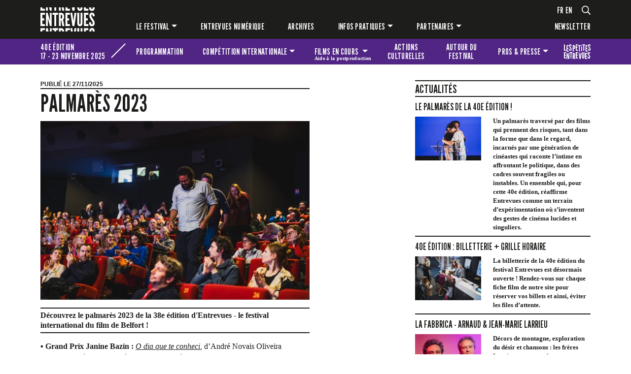

--- FILE ---
content_type: text/html; charset=UTF-8
request_url: https://www.festival-entrevues.com/fr/actualites/2024/05/palmares-2023
body_size: 12745
content:
<!DOCTYPE html>
<html lang="fr"  dir="ltr">
    <head>
        <meta charset="utf-8">
        <meta name="viewport" content="width=device-width, initial-scale=1, shrink-to-fit=no">
        <meta name="csrf-token" content="0hz66N3uaniohQFGCXuINKoKDLpvU1hKOtLZtK0h">
        <title>Palmarès 2023</title> 
                          
        <link rel="alternate" hreflang="fr" href="https://www.festival-entrevues.com/fr/actualites/2025/11/palmares-2023">
        <link rel="alternate" hreflang="en" href="https://www.festival-entrevues.com/en/news/2025/11/palmares-2023">
        <link rel="alternate" hreflang="x-default" href="https://www.festival-entrevues.com/fr/actualites/2025/11/palmares-2023">
    
        <!--  meta favicons -->
        <meta property="og:site_name" content="Festival Entrevues">
        <meta property="og:url" content="https://www.festival-entrevues.com/fr/actualites/2024/05/palmares-2023">
        <meta property="og:title" content="" />
        <meta property="og:type" content="website" />
        <meta property="og:image" content="/imgs/logo.png" />

        <link rel="apple-touch-icon" sizes="57x57" href="/imgs/icones.ico/apple-icon-57x57.png">
        <link rel="apple-touch-icon" sizes="60x60" href="/imgs/icones.ico/apple-icon-60x60.png">
        <link rel="apple-touch-icon" sizes="72x72" href="/imgs/icones.ico/apple-icon-72x72.png">
        <link rel="apple-touch-icon" sizes="76x76" href="/imgs/icones.ico/apple-icon-76x76.png">
        <link rel="apple-touch-icon" sizes="114x114" href="/imgs/icones.ico/apple-icon-114x114.png">
        <link rel="apple-touch-icon" sizes="120x120" href="/imgs/icones.ico/apple-icon-120x120.png">
        <link rel="apple-touch-icon" sizes="144x144" href="/imgs/icones.ico/apple-icon-144x144.png">
        <link rel="apple-touch-icon" sizes="152x152" href="/imgs/icones.ico/apple-icon-152x152.png">
        <link rel="apple-touch-icon" sizes="180x180" href="/imgs/icones.ico/apple-icon-180x180.png">
        <link rel="icon" type="image/png" sizes="192x192"  href="/imgs/icones.ico/android-icon-192x192.png">
        <link rel="icon" type="image/png" sizes="32x32" href="/imgs/icones.ico/favicon-32x32.png">
        <link rel="icon" type="image/png" sizes="96x96" href="/imgs/icones.ico/favicon-96x96.png">
        <link rel="icon" type="image/png" sizes="16x16" href="/imgs/icones.ico/favicon-16x16.png">
        <link rel="manifest" href="/imgs/icones.ico/manifest.json">
        <meta name="msapplication-TileColor" content="#ffffff">
        <meta name="msapplication-TileImage" content="/imgs/icones.ico/ms-icon-144x144.png">
        <meta name="theme-color" content="#1d1d1b">        <!-- Meta Pixel Code -->

<script>

!function(f,b,e,v,n,t,s)

{if(f.fbq)return;n=f.fbq=function(){n.callMethod?

n.callMethod.apply(n,arguments):n.queue.push(arguments)};

if(!f._fbq)f._fbq=n;n.push=n;n.loaded=!0;n.version='2.0';

n.queue=[];t=b.createElement(e);t.async=!0;

t.src=v;s=b.getElementsByTagName(e)[0];

s.parentNode.insertBefore(t,s)}(window, document,'script',

'https://connect.facebook.net/en_US/fbevents.js');

fbq('init', '723154352973131');

fbq('track', 'PageView');

</script>

<noscript><img height="1" width="1" style="display:none"

src="https://www.facebook.com/tr?id=723154352973131&ev=PageView&noscript=1"

/></noscript>

<!-- End Meta Pixel Code -->        <!-- ./  meta favicons -->

                <link rel="stylesheet" href="/css/app.css?v=1763032529">
        
          <!--  config js -->
        <script>
            var WSM_CONFIG = {
                                recaptchakey : '6LdL4LAeAAAAAB0I_rOI5LRC2vTUloAJK3sqy5jl',
                lng : '{"iso":"fr","dateformat":"d\/n\/Y"}',
                env : 'production',
                
            };

</script>        <!-- ./  config js -->

        

         <link rel="stylesheet" href="/fr/edition.css?v=1764223221">
      
    </head>
    <body class="news-page  lng-fr">
     
        
        <header>
          <header id="main-header">
    <nav id="main-menu" class="navbar navbar-expand-lg navbar-dark bg-dark">
      <div class="container">
        <div class="row">
            <div class="col-12 col-lg-2 col-xl-1 logo-et-menu">
                <a class="navbar-brand" href="/">
                    
                    <?xml version="1.0" encoding="UTF-8"?>
                    <svg xmlns="http://www.w3.org/2000/svg" width="98.09" height="43.74" viewBox="0 0 98.09 43.74">
                      <path d="m0,0h3.54v2.42h4.55v3.64H0V0Zm0,9.83h8.09v3.64H3.54v6.32h3.28v3.87h-3.28v6.62h4.55v3.64H0V9.83Zm3.54,33.91H0v-6.06h8.09v3.64H3.54v2.42Z" fill="#fff"/>
                      <path d="m10.06,6.06V0h3.24v6.06h-3.24Zm3.73,15.3l-.3-1.11h-.2v13.66h-3.24V9.83h3.15l3.44,12.55.29,1.11h.2v-13.66h3.24v24.08h-3.15l-3.44-12.55h0Zm-.59,16.32l1.64,6.06h-4.78v-6.06h3.15-.01ZM15.56,0h4.82v6.06h-3.15S15.56,0,15.56,0Zm4.82,43.74h-3.24v-6.06h3.24v6.06Z" fill="#fff"/>
                      <path d="m21.75,13.46v-3.64h10.22v3.64h-3.34v20.44h-3.54V13.46h-3.34Zm0,27.85v-3.64h10.22v3.64h-3.34v2.42h-3.54v-2.42s-3.34,0-3.34,0Zm3.34-35.25V0h3.54v6.06s-3.54,0-3.54,0Z" fill="#fff"/>
                      <path d="m33.35,6.06V0h3.54v6.06h-3.54Zm6.32,27.85l-1.83-10.16h-.95v10.16h-3.54V9.83h3.54c4.19,0,6.03,2.43,6.03,6.95,0,2.39-.62,4.55-1.97,5.47l2.26,11.66s-3.54,0-3.54,0Zm3.21,9.83h-3.44c-.29-2.46-1.7-2.56-2.55-2.56v2.56h-3.54v-6.06h3.54c3.9,0,5.77,2.1,6,6.06h-.01Zm-6-30.4v7.14c.98,0,2.62-.13,2.62-3.57s-1.64-3.57-2.62-3.57Zm2.78-7.27L38.55,0h3.47l1.18,6.06h-3.54Z" fill="#fff"/>
                      <path d="m45.18,0h3.54v2.42h4.55v3.64h-8.09V0Zm0,9.83h8.09v3.64h-4.55v6.32h3.28v3.87h-3.28v6.62h4.55v3.64h-8.09V9.83Zm3.54,33.91h-3.54v-6.06h8.09v3.64h-4.55v2.42Z" fill="#fff"/>
                      <path d="m61.66,9.83h3.44l-3.67,24.08h-3.54l-3.67-24.08h3.44l1.77,13.24.13,1.02h.2l.13-1.02s1.77-13.24,1.77-13.24Zm-4,27.85l.79,6.06h-3.31l-.92-6.06h3.44ZM56.97,0h5.37l-.92,6.06h-3.54L56.96,0h0Zm7.21,43.74h-3.34l.82-6.06h3.44l-.92,6.06Z" fill="#fff"/>
                      <path d="m72.57,1.11V0h3.54v1.11s.03,5.21-4.72,5.21-4.72-5.21-4.72-5.21V0h3.54v1.11s-.07,1.77,1.18,1.77,1.18-1.77,1.18-1.77Zm3.54,8.72v19.13s.03,5.21-4.72,5.21-4.72-5.21-4.72-5.21V9.83h3.54v19.13s-.07,1.77,1.18,1.77,1.18-1.77,1.18-1.77V9.83h3.54Zm-5.9,33.91h-3.54v-6.06h3.54v6.06Zm5.9-6.06v6.06h-3.54v-6.06h3.54Z" fill="#fff"/>
                      <path d="m78.7,0h3.54v2.42h4.55v3.64h-8.09V0Zm0,9.83h8.09v3.64h-4.55v6.32h3.28v3.87h-3.28v6.62h4.55v3.64h-8.09V9.83Zm3.54,33.91h-3.54v-6.06h8.09v3.64h-4.55s0,2.42,0,2.42Z" fill="#fff"/>
                      <path d="m94.59,0h3.51v.26c0,3.21-1.05,6.06-4.91,6.06C88.93,6.32,88.11,3.31,88.05,0h3.47c.1,1.64.43,3.08,1.67,3.08,1.05,0,1.44-1.15,1.44-2.65,0-.13-.03-.26-.03-.43h-.01Zm-1.44,9.57c4.26-.1,4.95,3.7,4.95,6.39l-3.47.33c0-1.6-.23-3.47-1.41-3.47-.92.03-1.21,1.02-1.21,2.39,0,1.64,1.41,3.47,2.78,5.47,1.64,2.46,3.31,4.85,3.31,7.44,0,3.21-1.05,6.06-4.91,6.06-4.55,0-5.14-3.44-5.14-7.01l3.47-.33c0,2,.2,4.09,1.67,4.09,1.05,0,1.44-1.15,1.44-2.65,0-1.6-1.51-3.54-2.85-5.57-1.67-2.46-3.24-4.91-3.24-7.5s1.28-5.57,4.62-5.63h-.01Zm0,27.85c4.23-.1,4.91,3.64,4.95,6.32h-3.47c-.03-1.51-.33-3.08-1.41-3.08-.92.03-1.21,1.02-1.21,2.39,0,.23,0,.46.07.69h-3.5c0-.23-.03-.46-.03-.69,0-2.62,1.28-5.57,4.62-5.63h-.02Z" fill="#fff"/>
                    </svg>
                </a>
                <button class="navbar-toggler menu-btn hamburger hamburger--spring hamburger--accessible js-hamburger" type="button" data-bs-toggle="collapse" data-bs-target=".menu" aria-controls="navbar-main" aria-expanded="false" aria-label="Toggle navigation">
                  <span class="hamburger-box">
                    <span class="hamburger-inner"></span>
                  </span>
                  <div class="text">MENU</div>
                </button>
                
            </div>
            <div class="col-12 col-lg-10 offset-xl-1">
                <div class="menu-wrapper">
                    <div class="langues-et-plus">
                        <div class="langues">
                                                        <ul id="languages-switch">
                                                                    <li><a href="/fr" data-lng="fr">fr</a></li>
                                                                    <li><a href="/en" data-lng="en">en</a></li>
                                                            </ul>
                                                    </div>
                        
                        <div class="d-none d-lg-flex loupe">
                            <a href="#" id="search">
                                <svg xmlns="http://www.w3.org/2000/svg" width="18" height="18.69" viewBox="0 0 18 18.69">
                                <path d="m17.88,17.73l-.79.79c-.17.17-.43.17-.6,0l-4.27-4.27c-.08-.08-.12-.19-.12-.3v-.46c-1.28,1.11-2.95,1.78-4.78,1.78C3.27,15.28,0,12,0,7.96S3.27.65,7.31.65s7.31,3.27,7.31,7.31c0,1.83-.67,3.5-1.78,4.78h.46c.11,0,.22.04.3.12l4.27,4.27c.17.17.17.43,0,.6Zm-4.94-9.77c0-3.11-2.52-5.62-5.62-5.62S1.69,4.85,1.69,7.96s2.52,5.62,5.62,5.62,5.62-2.52,5.62-5.62Z" fill="#fff"/>
                                </svg>
                            </a>
                        </div>
                    </div> 
                    <div class="d-none d-lg-flex collapse navbar-collapse menu" id="navbar-main">
                                                
                            <ul class="navbar-nav"><li class=" nav-item  dropdown "><a href="/fr/le-festival" data-linkid="9"  target="_self" class=" nav-link  dropdown-toggle  "  data-bs-toggle="dropdown" >Le festival</a><ul class="dropdown-menu"><li class=""><a href="/fr/competition-internationale" data-linkid="4"  target="_self" class="dropdown-item " >Compétition internationale</a></li><li class=""><a href="/fr/programmations" data-linkid="12"  target="_self" class="dropdown-item " >Programmations</a></li><li class=""><a href="/fr/les-prix" data-linkid="47"  target="_self" class="dropdown-item " >Jurys et prix</a></li><li class=""><a href="/fr/films-en-cours-aide-a-la-post-production" data-linkid="14"  target="_self" class="dropdown-item " >[Films en cours] Aide à la post-production</a></li><li class=""><a href="/fr/scolaires" data-linkid="17"  target="_self" class="dropdown-item " >Scolaires</a></li></ul></li><li class=" nav-item "><a href="/fr/entrevues-numerique" data-linkid="11"  target="_self" class=" nav-link  " >Entrevues numérique</a></li><li class=" nav-item "><a href="/fr/editions" data-linkid="19"  target="_self" class=" nav-link  " >Archives</a></li><li class=" nav-item  dropdown "><a href="#" data-linkid="20"  target="_self" class=" nav-link  dropdown-toggle  "  data-bs-toggle="dropdown" >Infos pratiques</a><ul class="dropdown-menu"><li class=""><a href="/fr/equipe-contacts" data-linkid="21"  target="_self" class="dropdown-item " >Équipe</a></li><li class=""><a href="/fr/venir-au-festival" data-linkid="22"  target="_self" class="dropdown-item " >Venir au festival</a></li><li class=""><a href="/fr/tarifs-boutique" data-linkid="24"  target="_self" class="dropdown-item " >Tarifs & boutique</a></li></ul></li><li class=" nav-item  dropdown "><a href="/fr/partenaires" data-linkid="18"  target="_self" class=" nav-link  dropdown-toggle  "  data-bs-toggle="dropdown" >Partenaires</a><ul class="dropdown-menu"><li class=""><a href="/fr/partenaires" data-linkid="80"  target="_self" class="dropdown-item " >Nos partenaires</a></li><li class=""><a href="/fr/devenez-partenaire" data-linkid="81"  target="_self" class="dropdown-item " >Devenez partenaire</a></li></ul></li></ul>
                                                <div class="newsletter">
                            <a id="newsletter" href="#">Newsletter</a>
                        </div>
                      
                    </div>
                </div>
            </div>
          </div>
        </div>
    </nav>

        <nav id="menu-edition" class="navbar navbar-expand-lg navbar-light">
        <div class="container">
            <div class="row">
                <div class="col-12 col-lg-3 col-xl-2 nom-wrapper">
                    <div id="nom-edition">
                        <div>
                        <p>40e édition</p>
                        <p>17 - 23 novembre 2025 </p>
                        </div>
                        <div class="diagonale"></div>
                    </div>
                </div>
                <div class="col-12 col-lg-9 col-xl-10 navbar-edition-wrapper">
                    <div class="collapse navbar-collapse menu" id="navbar-edition">
                                                
                            <ul class="navbar-nav"><li class=" nav-item "><a href="/fr/retrospectives" data-linkid="27"  target="_self" class=" nav-link  " >Programmation</a></li><li class=" nav-item  dropdown "><a href="/fr/competition" data-linkid="26"  target="_self" class=" nav-link  dropdown-toggle  "  data-bs-toggle="dropdown" >Compétition <span class="hide">internationale</span></a><ul class="dropdown-menu"><li class=""><a href="https://www.festival-entrevues.com/fr/competitions/2025/longs-metrages-2025" data-linkid="44"  target="_self" class="dropdown-item " >Longs métrages 2025</a></li><li class=""><a href="https://www.festival-entrevues.com/fr/competitions/2025/courts-et-moyens-metrages-2025" data-linkid="44"  target="_self" class="dropdown-item " >Courts et moyens métrages 2025</a></li><li class=""><a href="/fr/jury" data-linkid="84"  target="_self" class="dropdown-item " >Jury</a></li><li class=""><a href="/fr/palmares-2025" data-linkid="89"  target="_self" class="dropdown-item " >Palmarès</a></li></ul></li><li class=" nav-item  dropdown "><a href="#" data-linkid="28"  target="_self" class=" nav-link  dropdown-toggle  "  data-bs-toggle="dropdown" >Films en cours <span class="petit">Aide à la postproduction</span></a><ul class="dropdown-menu"><li class=""><a href="/fr/films-en-cours-aide-a-la-post-production" data-linkid="77"  target="_self" class="dropdown-item " >Présentation</a></li><li class=""><a href="/fr/retrospectives/2025/films-en-cours-113" data-linkid="109"  target="_self" class="dropdown-item " >Sélection 2025</a></li><li class=""><a href="/fr/partenaires-films-en-cours" data-linkid="76"  target="_self" class="dropdown-item " >Partenaires</a></li></ul></li><li class=" nav-item "><a href="/fr/actions-culturelles" data-linkid="100"  target="_self" class=" nav-link  " >Actions culturelles</a></li><li class=" nav-item "><a href="/fr/autour-du-festival" data-linkid="101"  target="_self" class=" nav-link  " >Autour du festival</a></li><li class=" nav-item  dropdown "><a href="#" data-linkid="29"  target="_self" class=" nav-link  dropdown-toggle  "  data-bs-toggle="dropdown" >Pros & presse</a><ul class="dropdown-menu"><li class=""><a href="/fr/demande-d-accreditation" data-linkid="39"  target="_self" class="dropdown-item " >Accréditations</a></li><li class=""><a href="/fr/presse" data-linkid="40"  target="_self" class="dropdown-item " >Matériel presse</a></li></ul></li><li class=" nav-item "><a href="https://www.festival-entrevues.com/fr/retrospectives/2025/les-petites-entrevues-91" data-linkid="31"  target="_self" class=" nav-link  logo-petits-entrevues" >Les petites Entrevues</a></li></ul>

                                            </div>
                </div>
            </div>
        </div>
    </nav>
        <nav id="mobile-main-menu" class="navbar navbar-dark bg-dark">
        <div class="d-lg-none collapse navbar-collapse menu" id="navbar-mobile-main">
            <div class="container">
                                
                    <ul class="navbar-nav"><li class=" nav-item  dropdown "><a href="/fr/le-festival" data-linkid="9"  target="_self" class=" nav-link  dropdown-toggle  "  data-bs-toggle="dropdown"  data-bs-toggle="dropdown" >Le festival</a><ul class="dropdown-menu"><li class=""><a href="/fr/competition-internationale" data-linkid="4"  target="_self" class="dropdown-item " >Compétition internationale</a></li><li class=""><a href="/fr/programmations" data-linkid="12"  target="_self" class="dropdown-item " >Programmations</a></li><li class=""><a href="/fr/les-prix" data-linkid="47"  target="_self" class="dropdown-item " >Jurys et prix</a></li><li class=""><a href="/fr/films-en-cours-aide-a-la-post-production" data-linkid="14"  target="_self" class="dropdown-item " >[Films en cours] Aide à la post-production</a></li><li class=""><a href="/fr/scolaires" data-linkid="17"  target="_self" class="dropdown-item " >Scolaires</a></li></ul></li><li class=" nav-item "><a href="/fr/entrevues-numerique" data-linkid="11"  target="_self" class=" nav-link  " >Entrevues numérique</a></li><li class=" nav-item "><a href="/fr/editions" data-linkid="19"  target="_self" class=" nav-link  " >Archives</a></li><li class=" nav-item  dropdown "><a href="#" data-linkid="20"  target="_self" class=" nav-link  dropdown-toggle  "  data-bs-toggle="dropdown"  data-bs-toggle="dropdown" >Infos pratiques</a><ul class="dropdown-menu"><li class=""><a href="/fr/equipe-contacts" data-linkid="21"  target="_self" class="dropdown-item " >Équipe</a></li><li class=""><a href="/fr/venir-au-festival" data-linkid="22"  target="_self" class="dropdown-item " >Venir au festival</a></li><li class=""><a href="/fr/tarifs-boutique" data-linkid="24"  target="_self" class="dropdown-item " >Tarifs & boutique</a></li></ul></li><li class=" nav-item  dropdown "><a href="/fr/partenaires" data-linkid="18"  target="_self" class=" nav-link  dropdown-toggle  "  data-bs-toggle="dropdown"  data-bs-toggle="dropdown" >Partenaires</a><ul class="dropdown-menu"><li class=""><a href="/fr/partenaires" data-linkid="80"  target="_self" class="dropdown-item " >Nos partenaires</a></li><li class=""><a href="/fr/devenez-partenaire" data-linkid="81"  target="_self" class="dropdown-item " >Devenez partenaire</a></li></ul></li></ul>

                                <div class="newsletter">
                    <a href="#" id="newsletter">Newsletter</a>
                </div>
            </div>
        </div>
    </nav>
</header>        </header>

        <div id="main-content">  
         
<div class="container">

    <div class="row">
        <div class="col-12 col-lg-7 col-xl-6 main-col">
            <p class="datepub">
                Publié le  27/11/2025
            </p>
            <h1>
                Palmarès 2023
            </h1>
            
            

                <picture><source srcset="/storage/medias/large_palmares_o_1hg7odl4m1bv519n7ljr18jq1o928.png.webp" type="image/webp"><source srcset="/storage/medias/large_palmares_o_1hg7odl4m1bv519n7ljr18jq1o928.png" type="image/png"> <img src="/storage/medias/large_palmares_o_1hg7odl4m1bv519n7ljr18jq1o928.png"   ></picture>

                <div class="intro">
                    <p><strong>D&eacute;couvrez le palmar&egrave;s 2023 de la 38e &eacute;dition d'Entrevues - le festival international du film de Belfort !</strong></p>
                </div>

                <div class="texte">
                    <p>▪︎ <strong>Grand Prix Janine Bazin :</strong> <a href="/fr/films/2023/o-dia-que-te-conheci"><em>O dia que te conheci</em></a>, d&rsquo;Andr&eacute; Novais Oliveira<br />+ Mention sp&eacute;ciale long m&eacute;trage : <a href="/fr/films/2023/maman-dechire"><em>Maman d&eacute;chire</em></a>, d&rsquo;Emilie Brisavoine</p>
<p>▪︎ <strong>Prix d&rsquo;Aide &agrave; la Distribution Cin&eacute; + :</strong> <a href="/fr/films/2023/coconut-head-generation"><em>Coconut Head Generation</em></a>, d&rsquo;Alain Kassanda</p>
<p>▪︎ <strong>Grand Prix Andr&eacute; S. Labarthe :</strong> <a href="/fr/films/2023/an-asian-ghost-story"><em>An Asian Ghost Story</em></a>, de Bo Wang<br />+ Mention sp&eacute;ciale court m&eacute;trage : <a href="/fr/films/2023/uje"><em>Uje</em></a>, de Jean Luc Mitana</p>
<p>▪︎ <strong>Prix One+One :</strong> <a href="/fr/films/2023/pacheu"><em>Pache&ucirc;</em></a>, de Camille Llobet</p>
<p>▪︎ <strong>Prix du public long m&eacute;trage : </strong><a href="/fr/films/2023/maman-dechire"><em>Maman d&eacute;chire</em></a>, d&rsquo;Emilie Brisavoine<br />▪︎ <strong>Prix du public court m&eacute;trage :</strong> <a href="/fr/films/2023/losing-ground-19979"><em>Losing Ground</em></a>, Anonyme</p>
<p>▪︎ <strong>Prix [FILMS EN COURS] : </strong><a href="/fr/films/2023/festa-major"><em>Festa Major</em></a>, de Jean-Baptiste Alazard</p>
<p>▪︎ <strong>Prix G&eacute;rard Frot-Coutaz :</strong> <a href="/fr/prix-gerard-frot-coutaz-2023"><em>Astrakan</em></a>, de David Depesseville</p>
<p>▪︎ <strong>Parcours Nouveaux Talents :</strong> Bilel Belmahdi et Timoth&eacute;e Gutmann</p>
<p class="legende">&copy; Photo : Andr&eacute; Novais Oliveira lors de la C&eacute;r&eacute;monie de Cl&ocirc;ture - gnik.fr</p>
                </div>

                            
        </div>
        <div class="col-12 col-lg-4 offset-lg-1 offset-xl-2 right-col news-teasers">
            <h2>Actualités</h2>

            
                                                <div class="une-news">
                    <a href="/fr/actualites/2025/11/2025-palmares" class="">
                
                    <h3>
                        Le palmarès de la 40e édition !
                    </h3>
                    </a>

                    <div class="row">
                                                    <div class="col-12 col-md-5">
                            <a href="/fr/actualites/2025/11/2025-palmares" class="">
                            <picture><source srcset="/storage/medias/news_thumb_palmares_o_1jaqpjn591eol29utbjjhrb4n8.png.webp" type="image/webp"><source srcset="/storage/medias/news_thumb_palmares_o_1jaqpjn591eol29utbjjhrb4n8.png" type="image/png"> <img src="/storage/medias/news_thumb_palmares_o_1jaqpjn591eol29utbjjhrb4n8.png" alt=""  ></picture>
                            </a>
                            </div>
                        
                        <div class="col-12  col-md-7 ">
                            <div class="intro">
                                <p><strong>Un palmar&egrave;s travers&eacute; par des films qui prennent des risques, tant dans la forme que dans le regard, incarn&eacute;s par une g&eacute;n&eacute;ration de cin&eacute;astes qui raconte l&rsquo;intime en affrontant le politique, dans des cadres souvent fragiles ou instables. Un ensemble qui, pour cette 40e &eacute;dition, r&eacute;affirme Entrevues comme un terrain d&rsquo;exp&eacute;rimentation o&ugrave; s&rsquo;inventent des gestes de cin&eacute;ma lucides et singuliers.</strong></p>
                            </div>
                        </div>
                    </div>
                    
                </div>

            
                                                <div class="une-news">
                    <a href="/fr/actualites/2025/11/2025-ouverture-billetterie" class="">
                
                    <h3>
                        40e édition : Billetterie + Grille horaire
                    </h3>
                    </a>

                    <div class="row">
                                                    <div class="col-12 col-md-5">
                            <a href="/fr/actualites/2025/11/2025-ouverture-billetterie" class="">
                            <picture><source srcset="/storage/medias/news_thumb_ouverture-billetterie-2_o_1j9egulbr1rrq1iarneiasa1b128.png.webp" type="image/webp"><source srcset="/storage/medias/news_thumb_ouverture-billetterie-2_o_1j9egulbr1rrq1iarneiasa1b128.png" type="image/png"> <img src="/storage/medias/news_thumb_ouverture-billetterie-2_o_1j9egulbr1rrq1iarneiasa1b128.png" alt=""  ></picture>
                            </a>
                            </div>
                        
                        <div class="col-12  col-md-7 ">
                            <div class="intro">
                                <p><strong>La billetterie de la 40e &eacute;dition du festival Entrevues est d&eacute;sormais ouverte ! Rendez-vous sur chaque fiche film de notre site pour r&eacute;server vos billets et ainsi, &eacute;viter les files d&rsquo;attente.</strong></p>
                            </div>
                        </div>
                    </div>
                    
                </div>

            
                                                <div class="une-news">
                    <a href="/fr/actualites/2025/11/2025-fabbrica" class="">
                
                    <h3>
                        La Fabbrica - Arnaud & Jean-Marie Larrieu
                    </h3>
                    </a>

                    <div class="row">
                                                    <div class="col-12 col-md-5">
                            <a href="/fr/actualites/2025/11/2025-fabbrica" class="">
                            <picture><source srcset="/storage/medias/news_thumb_freres-larrieu_o_1j6v0fpod1k8q8901vac10v91gqt8.png.webp" type="image/webp"><source srcset="/storage/medias/news_thumb_freres-larrieu_o_1j6v0fpod1k8q8901vac10v91gqt8.png" type="image/png"> <img src="/storage/medias/news_thumb_freres-larrieu_o_1j6v0fpod1k8q8901vac10v91gqt8.png" alt=""  ></picture>
                            </a>
                            </div>
                        
                        <div class="col-12  col-md-7 ">
                            <div class="intro">
                                <p><strong>D&eacute;cors de montagne, exploration du d&eacute;sir et chansons : les fr&egrave;res Larrieu emportent leurs personnages dans de joyeuses aventures et d&rsquo;aventureux r&eacute;cits. Ils sont les invit&eacute;s de La Fabbrica pour cette 40e &eacute;dition.</strong></p>
                            </div>
                        </div>
                    </div>
                    
                </div>

            
                                                <div class="une-news">
                    <a href="/fr/actualites/2025/11/2025-joan-micklin-silver" class="">
                
                    <h3>
                        Re-découvrir : les premiers films de Joan Micklin Silver
                    </h3>
                    </a>

                    <div class="row">
                                                    <div class="col-12 col-md-5">
                            <a href="/fr/actualites/2025/11/2025-joan-micklin-silver" class="">
                            <picture><source srcset="/storage/medias/news_thumb_joan-micklin-silver_o_1j777r1rb14et1jfk2s81u70g9fc.png.webp" type="image/webp"><source srcset="/storage/medias/news_thumb_joan-micklin-silver_o_1j777r1rb14et1jfk2s81u70g9fc.png" type="image/png"> <img src="/storage/medias/news_thumb_joan-micklin-silver_o_1j777r1rb14et1jfk2s81u70g9fc.png" alt=""  ></picture>
                            </a>
                            </div>
                        
                        <div class="col-12  col-md-7 ">
                            <div class="intro">
                                <p><strong>Quatre films, des histoires qui ne se ressemblent pas, un ton associant savoureusement com&eacute;die et m&eacute;lodrame : nous rendons cette ann&eacute;e hommage &agrave; Joan Micklin Silver.</strong></p>
                            </div>
                        </div>
                    </div>
                    
                </div>

            
                                                <div class="une-news">
                    <a href="/fr/actualites/2025/11/2025-rodolphe-burger" class="">
                
                    <h3>
                        Concert-cinématographique : Rodolphe Burger
                    </h3>
                    </a>

                    <div class="row">
                                                    <div class="col-12 col-md-5">
                            <a href="/fr/actualites/2025/11/2025-rodolphe-burger" class="">
                            <picture><source srcset="/storage/medias/news_thumb_rodolphe-burger_o_1j775msh4lk7qbuk4512tu19nj8.png.webp" type="image/webp"><source srcset="/storage/medias/news_thumb_rodolphe-burger_o_1j775msh4lk7qbuk4512tu19nj8.png" type="image/png"> <img src="/storage/medias/news_thumb_rodolphe-burger_o_1j775msh4lk7qbuk4512tu19nj8.png" alt=""  ></picture>
                            </a>
                            </div>
                        
                        <div class="col-12  col-md-7 ">
                            <div class="intro">
                                <p><strong>Pour la 40ᵉ &eacute;dition du festival Entrevues, nous avons l&rsquo;honneur d&rsquo;accueillir le nouveau projet de Rodolphe Burger.</strong></p>
                            </div>
                        </div>
                    </div>
                    
                </div>

            
                                                <div class="une-news">
                    <a href="/fr/actualites/2025/11/2025-transversale" class="">
                
                    <h3>
                        La Transversale - En toute amitié
                    </h3>
                    </a>

                    <div class="row">
                                                    <div class="col-12 col-md-5">
                            <a href="/fr/actualites/2025/11/2025-transversale" class="">
                            <picture><source srcset="/storage/medias/news_thumb_transversale_o_1j74gqmihbi19hq10fk3v210m48.png.webp" type="image/webp"><source srcset="/storage/medias/news_thumb_transversale_o_1j74gqmihbi19hq10fk3v210m48.png" type="image/png"> <img src="/storage/medias/news_thumb_transversale_o_1j74gqmihbi19hq10fk3v210m48.png" alt=""  ></picture>
                            </a>
                            </div>
                        
                        <div class="col-12  col-md-7 ">
                            <div class="intro">
                                <p><strong><em>Camarades, &acirc;mes s&oelig;urs ou meilleurs ennemis :</em> amiti&eacute;s f&eacute;minines ou masculines, bandes, duos ou trios, fraternit&eacute; ou rivalit&eacute;, ami d&rsquo;enfance ou ami retrouv&eacute;, l&rsquo;Amiti&eacute; au cin&eacute;ma nous interroge sur le collectif, l&rsquo;&eacute;volution des id&eacute;aux et l&rsquo;ambivalence des sentiments.&nbsp;</strong></p>
                            </div>
                        </div>
                    </div>
                    
                </div>

            
                                                <div class="une-news">
                    <a href="/fr/actualites/2025/11/2025-cinema-et-histoire" class="">
                
                    <h3>
                        Cinéma & Histoire : Histoire et Imaginaire du Jura
                    </h3>
                    </a>

                    <div class="row">
                                                    <div class="col-12 col-md-5">
                            <a href="/fr/actualites/2025/11/2025-cinema-et-histoire" class="">
                            <picture><source srcset="/storage/medias/news_thumb_histoire-imaginaire-du-jura_o_1j777r1rb68quj1uj671n4p4b.png.webp" type="image/webp"><source srcset="/storage/medias/news_thumb_histoire-imaginaire-du-jura_o_1j777r1rb68quj1uj671n4p4b.png" type="image/png"> <img src="/storage/medias/news_thumb_histoire-imaginaire-du-jura_o_1j777r1rb68quj1uj671n4p4b.png" alt=""  ></picture>
                            </a>
                            </div>
                        
                        <div class="col-12  col-md-7 ">
                            <div class="intro">
                                <p><strong>Histoire d&rsquo;ultimes savoir-faire r&eacute;sistant &agrave; la bascule de la mondialisation, histoire de bandes et contrebande parcourant ce paysage de western, ...</strong></p>
                            </div>
                        </div>
                    </div>
                    
                </div>

            
                                                <div class="une-news">
                    <a href="/fr/actualites/2025/11/2025-premiere-epreuves" class="">
                
                    <h3>
                        Première Epreuves - Autour de La Féline : Fantastique Studio RKO!
                    </h3>
                    </a>

                    <div class="row">
                                                    <div class="col-12 col-md-5">
                            <a href="/fr/actualites/2025/11/2025-premiere-epreuves" class="">
                            <picture><source srcset="/storage/medias/news_thumb_la-feline_o_1j777r1rb19i8b9l4l31issnajd.png.webp" type="image/webp"><source srcset="/storage/medias/news_thumb_la-feline_o_1j777r1rb19i8b9l4l31issnajd.png" type="image/png"> <img src="/storage/medias/news_thumb_la-feline_o_1j777r1rb19i8b9l4l31issnajd.png" alt=""  ></picture>
                            </a>
                            </div>
                        
                        <div class="col-12  col-md-7 ">
                            <div class="intro">
                                <p><strong>A partir de <em>La F&eacute;line</em> de Jacques Tourneur (inscrit au bac 2025), plong&eacute;e dans l&rsquo;univers du studio RKO.</strong></p>
                            </div>
                        </div>
                    </div>
                    
                </div>

            
           
        </div>
    </div>

</div>

 
        </div><!-- ./content-wrapper -->

        <footer id="footer">
          <section id="partenaires">
  <div class="container">
    <div class="row">
      <div class="col-12 col-lg-4">
        <div class="organisateurs partenaires">
          <p class="h6">Entrevues est organisé par</p>
          <div class="logos">
                           <a href="https://cinemasdaujourdhui.com/" target="_blank"><picture><source srcset="/storage/medias/logo_partenaire_cinemas-d-aujourdhui_o_1hccs3tluvlikbvc64p4qn8.png.webp" type="image/webp"><source srcset="/storage/medias/logo_partenaire_cinemas-d-aujourdhui_o_1hccs3tluvlikbvc64p4qn8.png" type="image/png"> <img src="/storage/medias/logo_partenaire_cinemas-d-aujourdhui_o_1hccs3tluvlikbvc64p4qn8.png" alt=""  ></picture></a>

                       
          </div>
        </div>
      </div>
      <div class="col-12 col-lg-8">
        <div class="soutien partenaires">
          <p class="h6">Avec le soutien de</p>
          <div class="logos">
                           <a href="https://www.belfort.fr/accueil"  target="_blank"><picture><source srcset="/storage/medias/logo_partenaire_ville-de-belfort_o_1hceprn1g1snm1iis1odh1227juba.png.webp" type="image/webp"><source srcset="/storage/medias/logo_partenaire_ville-de-belfort_o_1hceprn1g1snm1iis1odh1227juba.png" type="image/png"> <img src="/storage/medias/logo_partenaire_ville-de-belfort_o_1hceprn1g1snm1iis1odh1227juba.png" alt=""  ></picture></a>

                           <a href="https://www.grandbelfort.fr/"  target="_blank"><picture><source srcset="/storage/medias/logo_partenaire_grand-belfort_o_1hceprn1g1dvt1qgosgp71q1a1p9.png.webp" type="image/webp"><source srcset="/storage/medias/logo_partenaire_grand-belfort_o_1hceprn1g1dvt1qgosgp71q1a1p9.png" type="image/png"> <img src="/storage/medias/logo_partenaire_grand-belfort_o_1hceprn1g1dvt1qgosgp71q1a1p9.png" alt=""  ></picture></a>

                           <a href="https://www.territoiredebelfort.fr/"  target="_blank"><picture><source srcset="/storage/medias/logo_partenaire_territoire-at-2x_o_1hbglea119be18771ijmiprp7c8.png.webp" type="image/webp"><source srcset="/storage/medias/logo_partenaire_territoire-at-2x_o_1hbglea119be18771ijmiprp7c8.png" type="image/png"> <img src="/storage/medias/logo_partenaire_territoire-at-2x_o_1hbglea119be18771ijmiprp7c8.png" alt=""  ></picture></a>

                           <a href="https://www.bourgognefranchecomte.fr/"  target="_blank"><picture><source srcset="/storage/medias/logo_partenaire_region-bourgogne-franche-comte-at-2x_o_1hbgl4eh8aeblsv4bk1o8pkr2n.png.webp" type="image/webp"><source srcset="/storage/medias/logo_partenaire_region-bourgogne-franche-comte-at-2x_o_1hbgl4eh8aeblsv4bk1o8pkr2n.png" type="image/png"> <img src="/storage/medias/logo_partenaire_region-bourgogne-franche-comte-at-2x_o_1hbgl4eh8aeblsv4bk1o8pkr2n.png" alt=""  ></picture></a>

                           <a href="https://www.culture.gouv.fr/Regions/DRAC-Grand-Est"  target="_blank"><picture><source srcset="/storage/medias/logo_partenaire_drac_o_1hbdqcc7s10rf1o1a1vjtulf1most.png.webp" type="image/webp"><source srcset="/storage/medias/logo_partenaire_drac_o_1hbdqcc7s10rf1o1a1vjtulf1most.png" type="image/png"> <img src="/storage/medias/logo_partenaire_drac_o_1hbdqcc7s10rf1o1a1vjtulf1most.png" alt=""  ></picture></a>

                           <a href="https://www.cnc.fr/"  target="_blank"><picture><source srcset="/storage/medias/logo_partenaire_cnc_o_1hbdqcc7ruvc12q885m1lda1b4nr.png.webp" type="image/webp"><source srcset="/storage/medias/logo_partenaire_cnc_o_1hbdqcc7ruvc12q885m1lda1b4nr.png" type="image/png"> <img src="/storage/medias/logo_partenaire_cnc_o_1hbdqcc7ruvc12q885m1lda1b4nr.png" alt=""  ></picture></a>

                           <a href="https://tandem.immo/"  target="_blank"><picture><source srcset="/storage/medias/logo_partenaire_tandem_o_1hbdqcc7te491ci2eeb57k1i8115.png.webp" type="image/webp"><source srcset="/storage/medias/logo_partenaire_tandem_o_1hbdqcc7te491ci2eeb57k1i8115.png" type="image/png"> <img src="/storage/medias/logo_partenaire_tandem_o_1hbdqcc7te491ci2eeb57k1i8115.png" alt=""  ></picture></a>

                           <a href="www.creditmutuel.fr"  target="_blank"><picture><source srcset="/storage/medias/logo_partenaire_credit-mutuel-1_o_1j5oqbhfbn7l12d61ljg1vms15pfd.png.webp" type="image/webp"><source srcset="/storage/medias/logo_partenaire_credit-mutuel-1_o_1j5oqbhfbn7l12d61ljg1vms15pfd.png" type="image/png"> <img src="/storage/medias/logo_partenaire_credit-mutuel-1_o_1j5oqbhfbn7l12d61ljg1vms15pfd.png" alt=""  ></picture></a>

                           <a href="https://kinepolis.fr/?main_section=tous+les+films"  target="_blank"><picture><source srcset="/storage/medias/logo_partenaire_kinepolis_o_1hbdqcc7s16siejdb2hf3kol11.png.webp" type="image/webp"><source srcset="/storage/medias/logo_partenaire_kinepolis_o_1hbdqcc7s16siejdb2hf3kol11.png" type="image/png"> <img src="/storage/medias/logo_partenaire_kinepolis_o_1hbdqcc7s16siejdb2hf3kol11.png" alt=""  ></picture></a>

                           <a href="https://www.canalplus.com/chaines/cineplus"  target="_blank"><picture><source srcset="/storage/medias/logo_partenaire_1_o_1iacksnni1spq1h3im7l67vj08d.png.webp" type="image/webp"><source srcset="/storage/medias/logo_partenaire_1_o_1iacksnni1spq1h3im7l67vj08d.png" type="image/png"> <img src="/storage/medias/logo_partenaire_1_o_1iacksnni1spq1h3im7l67vj08d.png" alt=""  ></picture></a>

                           <a href="https://www.cinematheque.fr/"  target="_blank"><picture><source srcset="/storage/medias/logo_partenaire_cinematheque_o_1hbdqcc7r1kv16cr3voqotghsq.png.webp" type="image/webp"><source srcset="/storage/medias/logo_partenaire_cinematheque_o_1hbdqcc7r1kv16cr3voqotghsq.png" type="image/png"> <img src="/storage/medias/logo_partenaire_cinematheque_o_1hbdqcc7r1kv16cr3voqotghsq.png" alt=""  ></picture></a>

                           <a href="https://www.eurockeennes.fr/"  target="_blank"><picture><source srcset="/storage/medias/logo_partenaire_eurocks_o_1j6khrtt46gt1nje4u41l93c3d8.png.webp" type="image/webp"><source srcset="/storage/medias/logo_partenaire_eurocks_o_1j6khrtt46gt1nje4u41l93c3d8.png" type="image/png"> <img src="/storage/medias/logo_partenaire_eurocks_o_1j6khrtt46gt1nje4u41l93c3d8.png" alt=""  ></picture></a>

                           <a href="https://www.optymo.fr/"  target="_blank"><picture><source srcset="/storage/medias/logo_partenaire_optimo_o_1hc2lgjhajav16e8sd21fu492222.png.webp" type="image/webp"><source srcset="/storage/medias/logo_partenaire_optimo_o_1hc2lgjhajav16e8sd21fu492222.png" type="image/png"> <img src="/storage/medias/logo_partenaire_optimo_o_1hc2lgjhajav16e8sd21fu492222.png" alt=""  ></picture></a>

                        
          </div>
        </div>
      </div>
    </div>
  </div>
</section>
<section id="footer-links">
  <div class="container">
    <div class="row">
        <div class="col-12 col-lg-2">
          <div class="networks">
            <a href="https://www.facebook.com/FestivalBelfort/?locale=fr_FR" target="_blank">
              <?xml version="1.0" encoding="UTF-8"?>
              <svg xmlns="http://www.w3.org/2000/svg" width="9.64" height="18" viewBox="0 0 9.64 18"><path d="m6.38,10.12v7.88h-3.52v-7.88H0v-3.26h2.86v-2.48C2.86,1.56,4.54,0,7.12,0c1.23,0,2.52.22,2.52.22v2.77h-1.42c-1.4,0-1.84.87-1.84,1.76v2.11h3.13l-.5,3.26h-2.63Z" fill="#fff"/></svg></a>
            <a href="https://www.instagram.com/festival_entrevues_belfort/"  target="_blank">
              <?xml version="1.0" encoding="UTF-8"?>
              <svg xmlns="http://www.w3.org/2000/svg" width="15.76" height="15.75" viewBox="0 0 15.76 15.75">
                <path d="m15.7,11.13c-.06,1.26-.35,2.38-1.27,3.3-.92.92-2.04,1.21-3.3,1.27-1.3.07-5.2.07-6.5,0-1.26-.06-2.38-.35-3.3-1.27C.4,13.51.12,12.39.06,11.13-.02,9.83-.02,5.93.06,4.63c.06-1.26.35-2.38,1.27-3.3C2.25.4,3.37.11,4.63.05,5.93-.02,9.83-.02,11.13.05c1.26.06,2.38.35,3.3,1.27.92.92,1.21,2.04,1.27,3.3.07,1.3.07,5.2,0,6.5Zm-1.36-3.25c0-1.15.09-3.61-.32-4.64-.28-.69-.81-1.22-1.5-1.5-1.03-.41-3.5-.32-4.64-.32s-3.61-.1-4.64.32c-.69.28-1.22.81-1.5,1.5-.41,1.03-.32,3.5-.32,4.64s-.09,3.61.32,4.64c.28.69.81,1.22,1.5,1.5,1.03.41,3.5.32,4.64.32s3.61.1,4.64-.32c.69-.28,1.22-.81,1.5-1.5.41-1.03.32-3.5.32-4.64Zm-2.42,0c0,2.24-1.8,4.04-4.04,4.04s-4.04-1.8-4.04-4.04,1.8-4.04,4.04-4.04,4.04,1.8,4.04,4.04Zm-1.41,0c0-1.45-1.18-2.63-2.63-2.63s-2.63,1.18-2.63,2.63,1.18,2.63,2.63,2.63,2.63-1.18,2.63-2.63Zm1.58-3.26c-.52,0-.94-.42-.94-.94s.42-.94.94-.94.94.42.94.94-.42.94-.94.94Z" fill="#fff"/>
              </svg>
            </a>
            <a href="https://www.instagram.com/festival_entrevues_belfort/"  target="_blank">
              <?xml version="1.0" encoding="UTF-8"?>
              <svg xmlns="http://www.w3.org/2000/svg" width="15.75" height="15.75" viewBox="0 0 15.75 15.75">
                <path d="m0,1.89C0,.85.85,0,1.89,0s1.89.85,1.89,1.89-.85,1.91-1.89,1.91-1.89-.87-1.89-1.91Zm.26,13.86V5.23h3.26v10.51H.26Zm12.23,0v-5.12c0-1.22-.02-2.78-1.7-2.78s-1.96,1.33-1.96,2.7v5.21h-3.26V5.23h3.13v1.43h.04c.44-.83,1.5-1.7,3.09-1.7,3.3,0,3.91,2.18,3.91,5v5.78h-3.26Z" fill="#fff"/>
              </svg>
            </a>
          </div>
        </div>
        <div class="col-12 col-lg-4 offset-lg-1">
          <div class="newsletter">
            
          </div>
        </div>
        <div class="col-12 col-lg-5">
            <div class="menu-wrapper">
    				    					<ul class=""><li class=""><a href="/fr/mentions-legales" data-linkid="15"  target="_self" class=" " >Mentions légales</a></li><li class=""><a href="/fr/credits" data-linkid="46"  target="_self" class=" " >Crédits</a></li></ul>
    				            </div>
        </div>
      </div>
    </div>
</section>

<!-- Modal -->


<!-- Modal -->
        </footer>

        
         <script src="https://www.google.com/recaptcha/api.js?hl=fr"></script>

         <script src="/js/app.js?v=1763032529"></script>
         <script src="/fr/js-trads?cback=loadtrad&t=1763032529"></script>
                  

        

        
        

                  <!-- Matomo -->
          <script>
            var _paq = window._paq || [];
            /* tracker methods like "setCustomDimension" should be called before "trackPageView" */
            _paq.push(['trackPageView']);
            _paq.push(['enableLinkTracking']);
            (function() {
              var u="https://statistiques.art-is-code.net/";
              _paq.push(['setTrackerUrl', u+'matomo.php']);
              _paq.push(['setSiteId', '22']);
              var d=document, g=d.createElement('script'), s=d.getElementsByTagName('script')[0];
              g.type='text/javascript'; g.async=true; g.defer=true; g.src=u+'matomo.js'; s.parentNode.insertBefore(g,s);
            })();
          </script>
          <!-- End Matomo Code -->
        

        


       

         <script type="text/javascript">
        window.artIsPrivacySettings = {
        name : 'Entrevues Belfort',
        language : 'fr', //fr ou en 
        privacyPolicyURL : '#',
        position: 'bottom',//middle ou bottom
        vendors:['necessary','matomo'], 
        /* Activer les services utilisés
         'necessary': cookie du site pour compte utilisateurs/ embed vidéos ou autre
         'googleanalytics': stats
         'matomo' : stats
          'addthis': partage
          'sharethis': partage
          'disqus' :commentaire
          facebook : facebook pixel et autre...
         */
        classLinkSettings : 'aip_linkcookie',//class du lien pour ouvrire les parametres des cookies
        trads : {'fr':{},'en':{}}   // voir fichier de traduction call:  console.log(artIsPrivacyTranslation); 
    };
  </script>
  <script src="//rgpd.art-is-code.net/art-is-privacy.min.js" defer ></script> 
  
  <div id="search-layer">
    <div id="close-search">&times;</div>
    <div class="search-form-wrapper">
      <div class="search-form">
      <h2>Recherche</h2>
    <form action="/fr/recherche/" method="get">
      <input type="text" name="q">
      <button type="submit"><svg id="a" data-name="Calque 3" xmlns="http://www.w3.org/2000/svg" width="24" height="24" viewBox="0 0 24 24">
  <path d="m23.84,22.78l-1.05,1.05c-.23.23-.57.23-.8,0l-5.69-5.69c-.11-.11-.16-.25-.16-.4v-.61c-1.71,1.48-3.93,2.37-6.37,2.37-5.4.01-9.76-4.36-9.76-9.75S4.36,0,9.75,0s9.75,4.36,9.75,9.75c0,2.44-.89,4.67-2.37,6.37h.61c.15,0,.29.05.4.16l5.69,5.69c.23.23.23.57,0,.8h.01Zm-6.59-13.03c0-4.15-3.36-7.49-7.49-7.49s-7.51,3.35-7.51,7.49,3.36,7.49,7.49,7.49,7.49-3.36,7.49-7.49h.01Z" fill="#fff"/>
</svg></button>
    </form>
  </div>
  </div>
  </div>

  <div id="newsletter-layer">
    <div id="close-newsletter">&times;</div>
    <div class="newsletter-form-wrapper">
      <!-- Begin Brevo Form -->
<!-- START - We recommend to place the below code in head tag of your website html  -->
<style>
  
  #sib-container input:-ms-input-placeholder {
    text-align: left;
    font-family: "Georgia", serif;
    color: #fff;
  }

  #sib-container input::placeholder {
    text-align: left;
    font-family: "Georgia", serif;
    color: #fff;
  }

  #sib-container textarea::placeholder {
    text-align: left;
    font-family: "Georgia", serif;
    color: #cccccc;
  }
</style>
<link rel="stylesheet" href="https://sibforms.com/forms/end-form/build/sib-styles.css">
<!--  END - We recommend to place the above code in head tag of your website html -->

<!-- START - We recommend to place the below code where you want the form in your website html  -->
<div class="sib-form" style="text-align: center;
         background-color: #1d1d1b;                                 ">
  <div id="sib-form-container" class="sib-form-container">
    <div id="error-message" class="sib-form-message-panel" style="font-size:16px; text-align:left; font-family:&quot;Helvetica&quot;, sans-serif; color:#661d1d; background-color:#ffeded; border-radius:3px; border-color:#ff4949;max-width:540px;">
      <div class="sib-form-message-panel__text sib-form-message-panel__text--center">
        <svg viewBox="0 0 512 512" class="sib-icon sib-notification__icon">
          <path d="M256 40c118.621 0 216 96.075 216 216 0 119.291-96.61 216-216 216-119.244 0-216-96.562-216-216 0-119.203 96.602-216 216-216m0-32C119.043 8 8 119.083 8 256c0 136.997 111.043 248 248 248s248-111.003 248-248C504 119.083 392.957 8 256 8zm-11.49 120h22.979c6.823 0 12.274 5.682 11.99 12.5l-7 168c-.268 6.428-5.556 11.5-11.99 11.5h-8.979c-6.433 0-11.722-5.073-11.99-11.5l-7-168c-.283-6.818 5.167-12.5 11.99-12.5zM256 340c-15.464 0-28 12.536-28 28s12.536 28 28 28 28-12.536 28-28-12.536-28-28-28z" />
        </svg>
        <span class="sib-form-message-panel__inner-text">
                          Nous n&#039;avons pas pu confirmer votre inscription.
                      </span>
      </div>
    </div>
    <div></div>
    <div id="success-message" class="sib-form-message-panel" style="font-size:16px; text-align:left; font-family:&quot;Helvetica&quot;, sans-serif; color:#085229; background-color:#e7faf0; border-radius:3px; border-color:#13ce66;max-width:540px;">
      <div class="sib-form-message-panel__text sib-form-message-panel__text--center">
        <svg viewBox="0 0 512 512" class="sib-icon sib-notification__icon">
          <path d="M256 8C119.033 8 8 119.033 8 256s111.033 248 248 248 248-111.033 248-248S392.967 8 256 8zm0 464c-118.664 0-216-96.055-216-216 0-118.663 96.055-216 216-216 118.664 0 216 96.055 216 216 0 118.663-96.055 216-216 216zm141.63-274.961L217.15 376.071c-4.705 4.667-12.303 4.637-16.97-.068l-85.878-86.572c-4.667-4.705-4.637-12.303.068-16.97l8.52-8.451c4.705-4.667 12.303-4.637 16.97.068l68.976 69.533 163.441-162.13c4.705-4.667 12.303-4.637 16.97.068l8.451 8.52c4.668 4.705 4.637 12.303-.068 16.97z" />
        </svg>
        <span class="sib-form-message-panel__inner-text">
                          Votre inscription est confirmée.
                      </span>
      </div>
    </div>
    <div></div>
    <div id="sib-container" class="sib-container--large sib-container--vertical" style="text-align:center; background-color:rgba(29,29,27,1); max-width:540px; border-width:0px; border-color:#C0CCD9; border-style:solid; direction:ltr">
      <form id="sib-form" method="POST" action="https://4e2e87ac.sibforms.com/serve/[base64]" data-type="subscription">
        <div style="padding: 8px 0;">
          <div class="sib-input sib-form-block">
            <div class="form__entry entry_block">
              <div class="form__label-row ">
                <h2>Newsletter</h2>
                <div class="entry__field">
                  <input class="input" type="text" id="EMAIL" name="EMAIL" autocomplete="off" data-required="true" required />
                </div>
              </div>

              <label class="entry__error entry__error--primary" style="font-size:16px; text-align:left; font-family:&quot;Helvetica&quot;, sans-serif; color:#fff; background-color:red; border-radius:0; border-color:#red;">
              </label>
              <label class="entry__specification" style="font-size:16px; text-align:left; font-family:&quot;Georgia&quot;, serif; color:#ffffff; text-align:left">
                Veuillez renseigner votre adresse email pour vous inscrire. Ex. : abc@xyz.com
              </label>
            </div>
          </div>
        </div>
        <div style="padding: 8px 0;">
          <div class="sib-optin sib-form-block" data-required="true">
            <div class="form__entry entry_mcq">
              <div class="form__label-row ">
                <div class="entry__choice" style="">
                  <label>
                    <input type="checkbox" class="input_replaced" value="1" id="OPT_IN" name="OPT_IN" required />
                    <span class="checkbox checkbox_tick_positive"
            style="margin-left:"
            ></span><span style="font-size:16px; text-align:left; font-family:&quot;Georgia&quot;, serif; color:#ffffff; background-color:transparent;"><p>J'accepte de recevoir vos e-mails et confirme avoir pris connaissance de votre politique de confidentialité et mentions légales.</p><span data-required="*" style="display: inline;" class="entry__label entry__label_optin"></span></span> </label>
                </div>
              </div>
              <label class="entry__error entry__error--primary" style="font-size:16px; text-align:left; font-family:&quot;Helvetica&quot;, sans-serif; color:#fff; background-color:red; border-radius:0; border-color:red;">
              </label>
            </div>
          </div>
        </div>
        <div style="padding: 8px 0;">
          <div class="g-recaptcha" data-sitekey="6Lc5EVYoAAAAAM1Xn7fLl_dcwTM0FQXRkyBj9NAJ" data-callback="invisibleCaptchaCallback" data-size="invisible" onclick="executeCaptcha"></div>
        </div>
        <div style="padding: 8px 0;">
          <div class="sib-form-block" style="text-align: left">
            <button class="sib-form-block__button sib-form-block__button-with-loader" style="font-size:16px; text-align:left; font-weight:700; font-family:&quot;Helvetica&quot;, sans-serif; color:#1d1d1b; background-color:#ffffff; border-width:0px;" form="sib-form" type="submit">
              <svg class="icon clickable__icon progress-indicator__icon sib-hide-loader-icon" viewBox="0 0 512 512">
                <path d="M460.116 373.846l-20.823-12.022c-5.541-3.199-7.54-10.159-4.663-15.874 30.137-59.886 28.343-131.652-5.386-189.946-33.641-58.394-94.896-95.833-161.827-99.676C261.028 55.961 256 50.751 256 44.352V20.309c0-6.904 5.808-12.337 12.703-11.982 83.556 4.306 160.163 50.864 202.11 123.677 42.063 72.696 44.079 162.316 6.031 236.832-3.14 6.148-10.75 8.461-16.728 5.01z" />
              </svg>
              S&#039;INSCRIRE
            </button>
          </div>
        </div>

        <input type="text" name="email_address_check" value="" class="input--hidden">
        <input type="hidden" name="locale" value="fr">
      </form>
    </div>
  </div>
</div>
<!-- END - We recommend to place the below code where you want the form in your website html  -->

<!-- START - We recommend to place the below code in footer or bottom of your website html  -->
<script>
  window.REQUIRED_CODE_ERROR_MESSAGE = 'Veuillez choisir un code pays';
  window.LOCALE = 'fr';
  window.EMAIL_INVALID_MESSAGE = window.SMS_INVALID_MESSAGE = "Les informations que vous avez fournies ne sont pas valides. Veuillez vérifier le format du champ et réessayer.";

  window.REQUIRED_ERROR_MESSAGE = "Vous devez renseigner ce champ. ";

  window.GENERIC_INVALID_MESSAGE = "Les informations que vous avez fournies ne sont pas valides. Veuillez vérifier le format du champ et réessayer.";




  window.translation = {
    common: {
      selectedList: '{quantity} liste sélectionnée',
      selectedLists: '{quantity} listes sélectionnées'
    }
  };

  var AUTOHIDE = Boolean(0);
</script>
<script defer src="https://sibforms.com/forms/end-form/build/main.js"></script>

<script src="https://www.google.com/recaptcha/api.js?hl=fr"></script>

<!-- END - We recommend to place the above code in footer or bottom of your website html  -->
<!-- End Brevo Form -->
    </div>
  </div>

<!--
🏳️‍🌈🏳️‍🌈🏳️‍🌈🏳️‍🌈🏳️‍🌈🏳️‍🌈
This software has been developed by art is code.
Andrea D'Agostino & Sébastien Fauveau
www.art-is-code.net
Coulisses version UKR 5.0.0

time render page 0.078150033950806 seconds
-->    </body>
</html>


--- FILE ---
content_type: text/html; charset=utf-8
request_url: https://www.google.com/recaptcha/api2/anchor?ar=1&k=6Lc5EVYoAAAAAM1Xn7fLl_dcwTM0FQXRkyBj9NAJ&co=aHR0cHM6Ly93d3cuZmVzdGl2YWwtZW50cmV2dWVzLmNvbTo0NDM.&hl=fr&v=TkacYOdEJbdB_JjX802TMer9&size=invisible&anchor-ms=20000&execute-ms=15000&cb=6lt02gb92ctd
body_size: 45723
content:
<!DOCTYPE HTML><html dir="ltr" lang="fr"><head><meta http-equiv="Content-Type" content="text/html; charset=UTF-8">
<meta http-equiv="X-UA-Compatible" content="IE=edge">
<title>reCAPTCHA</title>
<style type="text/css">
/* cyrillic-ext */
@font-face {
  font-family: 'Roboto';
  font-style: normal;
  font-weight: 400;
  src: url(//fonts.gstatic.com/s/roboto/v18/KFOmCnqEu92Fr1Mu72xKKTU1Kvnz.woff2) format('woff2');
  unicode-range: U+0460-052F, U+1C80-1C8A, U+20B4, U+2DE0-2DFF, U+A640-A69F, U+FE2E-FE2F;
}
/* cyrillic */
@font-face {
  font-family: 'Roboto';
  font-style: normal;
  font-weight: 400;
  src: url(//fonts.gstatic.com/s/roboto/v18/KFOmCnqEu92Fr1Mu5mxKKTU1Kvnz.woff2) format('woff2');
  unicode-range: U+0301, U+0400-045F, U+0490-0491, U+04B0-04B1, U+2116;
}
/* greek-ext */
@font-face {
  font-family: 'Roboto';
  font-style: normal;
  font-weight: 400;
  src: url(//fonts.gstatic.com/s/roboto/v18/KFOmCnqEu92Fr1Mu7mxKKTU1Kvnz.woff2) format('woff2');
  unicode-range: U+1F00-1FFF;
}
/* greek */
@font-face {
  font-family: 'Roboto';
  font-style: normal;
  font-weight: 400;
  src: url(//fonts.gstatic.com/s/roboto/v18/KFOmCnqEu92Fr1Mu4WxKKTU1Kvnz.woff2) format('woff2');
  unicode-range: U+0370-0377, U+037A-037F, U+0384-038A, U+038C, U+038E-03A1, U+03A3-03FF;
}
/* vietnamese */
@font-face {
  font-family: 'Roboto';
  font-style: normal;
  font-weight: 400;
  src: url(//fonts.gstatic.com/s/roboto/v18/KFOmCnqEu92Fr1Mu7WxKKTU1Kvnz.woff2) format('woff2');
  unicode-range: U+0102-0103, U+0110-0111, U+0128-0129, U+0168-0169, U+01A0-01A1, U+01AF-01B0, U+0300-0301, U+0303-0304, U+0308-0309, U+0323, U+0329, U+1EA0-1EF9, U+20AB;
}
/* latin-ext */
@font-face {
  font-family: 'Roboto';
  font-style: normal;
  font-weight: 400;
  src: url(//fonts.gstatic.com/s/roboto/v18/KFOmCnqEu92Fr1Mu7GxKKTU1Kvnz.woff2) format('woff2');
  unicode-range: U+0100-02BA, U+02BD-02C5, U+02C7-02CC, U+02CE-02D7, U+02DD-02FF, U+0304, U+0308, U+0329, U+1D00-1DBF, U+1E00-1E9F, U+1EF2-1EFF, U+2020, U+20A0-20AB, U+20AD-20C0, U+2113, U+2C60-2C7F, U+A720-A7FF;
}
/* latin */
@font-face {
  font-family: 'Roboto';
  font-style: normal;
  font-weight: 400;
  src: url(//fonts.gstatic.com/s/roboto/v18/KFOmCnqEu92Fr1Mu4mxKKTU1Kg.woff2) format('woff2');
  unicode-range: U+0000-00FF, U+0131, U+0152-0153, U+02BB-02BC, U+02C6, U+02DA, U+02DC, U+0304, U+0308, U+0329, U+2000-206F, U+20AC, U+2122, U+2191, U+2193, U+2212, U+2215, U+FEFF, U+FFFD;
}
/* cyrillic-ext */
@font-face {
  font-family: 'Roboto';
  font-style: normal;
  font-weight: 500;
  src: url(//fonts.gstatic.com/s/roboto/v18/KFOlCnqEu92Fr1MmEU9fCRc4AMP6lbBP.woff2) format('woff2');
  unicode-range: U+0460-052F, U+1C80-1C8A, U+20B4, U+2DE0-2DFF, U+A640-A69F, U+FE2E-FE2F;
}
/* cyrillic */
@font-face {
  font-family: 'Roboto';
  font-style: normal;
  font-weight: 500;
  src: url(//fonts.gstatic.com/s/roboto/v18/KFOlCnqEu92Fr1MmEU9fABc4AMP6lbBP.woff2) format('woff2');
  unicode-range: U+0301, U+0400-045F, U+0490-0491, U+04B0-04B1, U+2116;
}
/* greek-ext */
@font-face {
  font-family: 'Roboto';
  font-style: normal;
  font-weight: 500;
  src: url(//fonts.gstatic.com/s/roboto/v18/KFOlCnqEu92Fr1MmEU9fCBc4AMP6lbBP.woff2) format('woff2');
  unicode-range: U+1F00-1FFF;
}
/* greek */
@font-face {
  font-family: 'Roboto';
  font-style: normal;
  font-weight: 500;
  src: url(//fonts.gstatic.com/s/roboto/v18/KFOlCnqEu92Fr1MmEU9fBxc4AMP6lbBP.woff2) format('woff2');
  unicode-range: U+0370-0377, U+037A-037F, U+0384-038A, U+038C, U+038E-03A1, U+03A3-03FF;
}
/* vietnamese */
@font-face {
  font-family: 'Roboto';
  font-style: normal;
  font-weight: 500;
  src: url(//fonts.gstatic.com/s/roboto/v18/KFOlCnqEu92Fr1MmEU9fCxc4AMP6lbBP.woff2) format('woff2');
  unicode-range: U+0102-0103, U+0110-0111, U+0128-0129, U+0168-0169, U+01A0-01A1, U+01AF-01B0, U+0300-0301, U+0303-0304, U+0308-0309, U+0323, U+0329, U+1EA0-1EF9, U+20AB;
}
/* latin-ext */
@font-face {
  font-family: 'Roboto';
  font-style: normal;
  font-weight: 500;
  src: url(//fonts.gstatic.com/s/roboto/v18/KFOlCnqEu92Fr1MmEU9fChc4AMP6lbBP.woff2) format('woff2');
  unicode-range: U+0100-02BA, U+02BD-02C5, U+02C7-02CC, U+02CE-02D7, U+02DD-02FF, U+0304, U+0308, U+0329, U+1D00-1DBF, U+1E00-1E9F, U+1EF2-1EFF, U+2020, U+20A0-20AB, U+20AD-20C0, U+2113, U+2C60-2C7F, U+A720-A7FF;
}
/* latin */
@font-face {
  font-family: 'Roboto';
  font-style: normal;
  font-weight: 500;
  src: url(//fonts.gstatic.com/s/roboto/v18/KFOlCnqEu92Fr1MmEU9fBBc4AMP6lQ.woff2) format('woff2');
  unicode-range: U+0000-00FF, U+0131, U+0152-0153, U+02BB-02BC, U+02C6, U+02DA, U+02DC, U+0304, U+0308, U+0329, U+2000-206F, U+20AC, U+2122, U+2191, U+2193, U+2212, U+2215, U+FEFF, U+FFFD;
}
/* cyrillic-ext */
@font-face {
  font-family: 'Roboto';
  font-style: normal;
  font-weight: 900;
  src: url(//fonts.gstatic.com/s/roboto/v18/KFOlCnqEu92Fr1MmYUtfCRc4AMP6lbBP.woff2) format('woff2');
  unicode-range: U+0460-052F, U+1C80-1C8A, U+20B4, U+2DE0-2DFF, U+A640-A69F, U+FE2E-FE2F;
}
/* cyrillic */
@font-face {
  font-family: 'Roboto';
  font-style: normal;
  font-weight: 900;
  src: url(//fonts.gstatic.com/s/roboto/v18/KFOlCnqEu92Fr1MmYUtfABc4AMP6lbBP.woff2) format('woff2');
  unicode-range: U+0301, U+0400-045F, U+0490-0491, U+04B0-04B1, U+2116;
}
/* greek-ext */
@font-face {
  font-family: 'Roboto';
  font-style: normal;
  font-weight: 900;
  src: url(//fonts.gstatic.com/s/roboto/v18/KFOlCnqEu92Fr1MmYUtfCBc4AMP6lbBP.woff2) format('woff2');
  unicode-range: U+1F00-1FFF;
}
/* greek */
@font-face {
  font-family: 'Roboto';
  font-style: normal;
  font-weight: 900;
  src: url(//fonts.gstatic.com/s/roboto/v18/KFOlCnqEu92Fr1MmYUtfBxc4AMP6lbBP.woff2) format('woff2');
  unicode-range: U+0370-0377, U+037A-037F, U+0384-038A, U+038C, U+038E-03A1, U+03A3-03FF;
}
/* vietnamese */
@font-face {
  font-family: 'Roboto';
  font-style: normal;
  font-weight: 900;
  src: url(//fonts.gstatic.com/s/roboto/v18/KFOlCnqEu92Fr1MmYUtfCxc4AMP6lbBP.woff2) format('woff2');
  unicode-range: U+0102-0103, U+0110-0111, U+0128-0129, U+0168-0169, U+01A0-01A1, U+01AF-01B0, U+0300-0301, U+0303-0304, U+0308-0309, U+0323, U+0329, U+1EA0-1EF9, U+20AB;
}
/* latin-ext */
@font-face {
  font-family: 'Roboto';
  font-style: normal;
  font-weight: 900;
  src: url(//fonts.gstatic.com/s/roboto/v18/KFOlCnqEu92Fr1MmYUtfChc4AMP6lbBP.woff2) format('woff2');
  unicode-range: U+0100-02BA, U+02BD-02C5, U+02C7-02CC, U+02CE-02D7, U+02DD-02FF, U+0304, U+0308, U+0329, U+1D00-1DBF, U+1E00-1E9F, U+1EF2-1EFF, U+2020, U+20A0-20AB, U+20AD-20C0, U+2113, U+2C60-2C7F, U+A720-A7FF;
}
/* latin */
@font-face {
  font-family: 'Roboto';
  font-style: normal;
  font-weight: 900;
  src: url(//fonts.gstatic.com/s/roboto/v18/KFOlCnqEu92Fr1MmYUtfBBc4AMP6lQ.woff2) format('woff2');
  unicode-range: U+0000-00FF, U+0131, U+0152-0153, U+02BB-02BC, U+02C6, U+02DA, U+02DC, U+0304, U+0308, U+0329, U+2000-206F, U+20AC, U+2122, U+2191, U+2193, U+2212, U+2215, U+FEFF, U+FFFD;
}

</style>
<link rel="stylesheet" type="text/css" href="https://www.gstatic.com/recaptcha/releases/TkacYOdEJbdB_JjX802TMer9/styles__ltr.css">
<script nonce="kTu9nix2iKglRNa5qsrU9Q" type="text/javascript">window['__recaptcha_api'] = 'https://www.google.com/recaptcha/api2/';</script>
<script type="text/javascript" src="https://www.gstatic.com/recaptcha/releases/TkacYOdEJbdB_JjX802TMer9/recaptcha__fr.js" nonce="kTu9nix2iKglRNa5qsrU9Q">
      
    </script></head>
<body><div id="rc-anchor-alert" class="rc-anchor-alert"></div>
<input type="hidden" id="recaptcha-token" value="[base64]">
<script type="text/javascript" nonce="kTu9nix2iKglRNa5qsrU9Q">
      recaptcha.anchor.Main.init("[\x22ainput\x22,[\x22bgdata\x22,\x22\x22,\[base64]/[base64]/[base64]/[base64]/ODU6NzksKFIuUF89RixSKSksUi51KSksUi5TKS5wdXNoKFtQZyx0LFg/[base64]/[base64]/[base64]/[base64]/bmV3IE5bd10oUFswXSk6Vz09Mj9uZXcgTlt3XShQWzBdLFBbMV0pOlc9PTM/bmV3IE5bd10oUFswXSxQWzFdLFBbMl0pOlc9PTQ/[base64]/[base64]/[base64]/[base64]/[base64]/[base64]\\u003d\\u003d\x22,\[base64]\x22,\x22w4/ChhXDuFIXMsO/wrJ5VsO/w7rDksKpwqtbK30DwqzCrsOWbjd2VjHCsC4fY8OiS8KcKW1Tw7rDszzDqcK4fcOPcMKnNcOcSsKMJ8OXwr1JwpxvGgDDgD8ZKGnDthHDvgEwwrUuAQptRTU6NRfCvsK1QMOPCsKgw6bDoS/CnjbDrMOKwrrDl2xEw7bCu8O7w4QKHsKeZsOBwo/CoDzCojTDhD8rZMK1YGXDtw5/KsKyw6kSw4ViecK6bTIgw5rCuRF1byQnw4PDhsK5Dy/[base64]/DkcOJw6rDqsKDwrQEwq1kw4pfQcO9wrYnwqbDmMKdw5I0w5/CpcKXYsO5b8OtIsOAKjkUwpgHw7VIPcOBwosCTBvDjMK2BMKOaQXChcO8wpzDgjDCrcK4w4spwoo0wqc4w4bCswwRPsKpfkdiDsKZw4ZqET8/[base64]/DoDwHOktURHwWw6LCosKWw5YbbMOMFDo/VjZVX8KWCX0CDRVoOy97wqEAZsOdw4F/[base64]/ChcOtC8KwdRQBeMOKwpQtw6J3bMO4R1BqwoHCsUEAHcKTBm3DjmzDjMKjw63Cs1ZJeMK7M8KTPCnDq8OKKQbClcODS0rCosKNXUfDpcKiPyXCgDXDgyTCixfDiVfDgSE1wprCnsOBUcKfw5RkwpBDwrTDu8KVN1pdNQ13wpfDkMKgw7cIwpLCmU/DgwULL17CnsK9czrDo8KzJ1jDr8K7bWXDhRTDmsOGEQPCuxnDsMKdwqZuaMO2LAB9w5ljw4TCmcKRw6AxHyIbw73DusKgAsKSwo7Dt8OZw6tjwpI0EwBnAyXDmsKEWmTDm8O9wqbCnH7CgT/CnsK2A8Kvw79CwovCiEpvHyoSw6jCjSbDtsKww53CoDoBwp8jw5N8NMOUwqjDusO0CMK8wpNWw41Qw6YSSW1yNBzCkAnDtGDDhcOQMsKLAQQkw7xzBsK8SAVGwr3DmsOAcFrCn8K/[base64]/w4YYw7rCgcO3w5HDpUzDjMK9wrPCucKYwrYBeMKgCFTDl8KlWsKORMOUw5zCoQlHwqF4woImdMKgEx3DqcK5w6zColPDvsOPwpzCvMOUVFQNw6zCocKZwpzDpWVHw4hmd8KEw44nOcKRwqZbwrsJBnMHdU7DsGNAO2URw4ZawpTCpcKewo/DnVZWwo1Fw6MjZ3x3wqnDnsOyBsOhT8K3KsOyXnRFw5dww6nCg0HDrRbDrlsyOcOEwoV7GMKewqFww77Cnm3DujNawobDl8Kyw4PCvMO5AcOTwr/DocK+wrd5WMK2ay9Fw4zCi8KWwpzCnXECXDgjGsKoJmPChsKCQjrDs8KJw6/DvcKZw4DChsOzcsOdw7bDlsOlacKYfsKAwqEfJG/CjVtJUsKCw6jDoMKgecOvf8OCw48VImHCjzrDsj1mICVMWA9bBHAnwoUyw7snwoHChMKVPsK3w67Dk2Z1JUstdcKHUwnDh8KVw4bDkcKUXX/[base64]/[base64]/CjsKmw5rDhMKfwqF1Qh3CjsK3wrZrLMOxw6HDlj3CvsOmwofCkXFwSMKLwqo8FsKVwrPCsWZHDVHDuRQfw7nDg8Kcw7cAWxHCnwx4w6HCsn0YelvDtmFLTsOtwqRVBMOWdQ9Cw5XCq8O3w5zDg8O/w6DDrHPDj8KTw6jCklTDocOXw4bCqMKAw4dmODjCm8KOw57DrcOtcg42JU7DicOPw7YaasOmXcKmw6xXW8K/w5x+wr7CiMOjw4/DuMKfwpbDnEvDjDzCjFXDg8O9YMOGRcOET8Obwp3Ds8OIBnvChVltw6B5wopAw5rDgMKBwrcqw6PCinkxLXF4woQZw7TDnj3Cv3lFwrPCmD9ScQHCjHV2w7DClCPDmsOsR1xjHsKmw7TCrsK5w5kzGsKKw47CvzHCvAPDgnk/[base64]/CocO4JGrCi8OESF/DiMKKwrDCqMKnw5TCoMKaTMOmA3XDssOCI8KTwo1lRibDsMOuwoh9WsK7wr/ChisJYcK9X8Kmwo7DscK3CX7DsMKtPsKAwrLCjSzCjQjCrsOpExs9wqbDt8OSYBUVw4ZOwqgmF8OMwrdJMMKvwpLDgTLCoSwFAsOAw4/CiyINw4fChjtpw69Ew652w4p6M1DDvyvCgljDucO0ZcOpPcKXw63Ct8KPwpMawojDtcK4OcObw6Rcw4BfVxdIESBmw4LCiMKoChTDnMOYV8KxVsOcBnLDpsO8wpzDsHc9dTrDvsKOdMO6wrYMQBvDgEJiwr/[base64]/[base64]/Ds8Kww73CusOcwoxWwrTDn8KgJWLCg37ClQ17EcKsecObA2l7Mw3Dk1Q4w74WwonDt0wpwrILw40gJivDt8KXwqnDssOiYMOoGcO1Wn/[base64]/Cv8KdSWTDqMKnTMKgwqnDtVnDuMOcw5XCkCtTw68Hw57CrsOowrTCqmxdUzXDkHrCu8KoIsOVAiBrASESXMKzwqVVwpbDo1E/w5ARwrgXL1ZVw74oByfCv3vDvTB4wrJ9w5LCjcKJX8OgISoGwoTCmMOqASJRw7sVwq1JJCLDtcKCwoYkXcKiw5rCk2V6asOnwrrDoxZ2w7lzVsOKWnbDkXrCjcOHwoV/[base64]/[base64]/Ck1oNWEIeFBbCvQRGw5zDiXrCpBnDlcKQwprCnV4cwrBUR8Ksw6zCosKvw5bChxsLw7lYwovDhcKSPX0Gwo7CrMOnwoLCml/[base64]/DrMOxwpQWI8OvcBrDoMOlQAEPwoVnXUvDqsKFw7jDjsO0wo0FacKIAXgwwrwWw6lxw5jCl3IgEsO/[base64]/[base64]/[base64]/dsOrUBgNwpkLw6fDsRHDvEEsDXrClyHDkyJNwqw7wqHCk2Y4w5jDqcKIwqkrImTDgEbCsMKzJVfDvMOJwoYrbcOewobDiBIHw5Mrw6TClsKUwotdw4BheArCnyY4wpBlw6vDrMKGH3/Cp0UjFH/CrcOWwp8Jw5nCkgHDmcOtw6vCsMKGIkU+wq5Ew7c6NMOIYMKdw5fCi8OIwr3CrsO2w6ZYcUXCvFRLMXd9w6d0A8KEw7tRw7BhwobDvcKPa8OEAjnDgnTDmWfCm8O2e0omw5PCqcOAaEbDuVI7wrTCsMO7w4/[base64]/DksKTwq7DhsKgwqAtJwTCmxDCgUAHHlVkwqRNEsOow4/Dk8K8w5/ClMOcw4bDqcKwLcOIwrEkFsKLfwwYFBrCp8Olw7R/[base64]/CsV58w7I/EmNnJ0TCicK+w4ITZcKew7vDpsOTw4FIWCAEO8Oiw7N2w6J5JQgmRUPChcKgMm3DjMOKwoMFBBzCl8KtwrHCgGnDlyHDp8KfQHXDjlkVNW3DosOmw5rCkMKuZsOQAkJywqI5w6/ClMOuw6rDvy8UXn5lXTZLw5hSwp8ww5BXUcKKwolsw6YmwoLDhMOCHcKFXC5vWzXDi8ONw4gzKMK8wqUyYsKUwqVBJcO+EsOTU8ObGsKawobDsj3DqMK9QWF+TcOmw65fwqPCmmB6T8KLwpEIGzjCmQIFNh8KaxvDu8Kfw6TCp1PChsOCw4M9woEowrwmMcO/wo04w6U3w5HDlXJye8Kuw4M4w5MhwqrChkkpEVbClsOoXSFRwo/[base64]/en3CnlF3dhxMwr3Cp8OpfcOBAQnDisKxfsO7w69QwqTCrHPCosO8wpzCtTDCicKUwqTCjlnDlW3DlMKMw5/DhsKEEcOYEsKOw51yOcKiwrIEw7TDsMKzVcOKwrXDk1Bxw7zDghQIw556wqXClA0iwo/[base64]/w63CkMKUw7kCwr/CtxR4wpnChMKqw4LClcOYw4LDmRMnwoF6w4rDpcOHwrvDj0HCtMO4w5dACAgFGVTDilZQYDnDtBfCsyhzbsKAwoPDnWrCgXNvEsK5w7JiIMKCQQTCk8Kgw75XcsOlDkrCvMOgwoLDjMOOwr/CvA3Cg2M1SQ0ww6fDiMOjUMKzVkp6dsOdw7kiw7HCs8OQwrfDsMKNwq/Ds8K9HnLCul46wpdEw6zDmMKDeRjCrz8Two8ow4fCjMOdw5TCjVscwojCijAlwotYMnDClsKFw5jCicOyLjdaVHZLwrPCgsOhGwLDvRd2w7fCpXIdwqHDnMOXXWLDnTDCl3vCvgDCkMKXT8KWwp85NsK8XcObw6EVYsKEwpd7AcKGw79/[base64]/Ds0/Dql3Dg8OfYcKLPllew6TCv8K/wrAxClN+wp3DpnPCjsKnd8K5w7sTdEnDmmHCsUhOw50QDjxJw5x/w5nDo8KzH2LCnFrCg8O9OUTDmWXCu8Onw6lTwoHDl8OIez/[base64]/[base64]/CksOSLyjCucK6wrIrwr7DtMOcSMOSw4rCmMKBwpHCgsOrwoPCs8OFfcKPw7fDjzY7Hm3CksOkwpfDgsO0Gho9GMKNQ29DwpQVw6LDp8O2wqzCnFXCpxMKw5psHcOKJMO2bsKewowmwrXCoWAtw5RZw6DCvcKTw6cWw5dmwpjDncKJfxsRwpxWNMKOZMO/JMOaWSHCjSgAcsOVwpzCjcKnwpUdwo8awpw7wpBuwpcxU2DDoCh3TS3CgsKPw4MDZcOrwoIqw6jChw7CmTZcw4fDqMOAwr05w6cILsKWwrceDlFvfsKhWD7DmDTCgMOYwrdOwoNgwrXCsFrCngUHXXQTVcOEw7/Cm8KxwrgHQRgMwpEEewTDn2dCbjsYwpREw5U/UcKNesKZdjnCisK5d8O7DcK9fH3DhFNpAygkwpdpwoFvG2ImBX0dw4DCusOIPsOzw7XDlsOyeMK6w6nCtW0LJcKAwpgSw7EuUXDDjyDCscKxwqzCtcKBw67DkGhUw77DnW8pw4M+QEdYbcKPW8OUIsOlwqfCksKtwrPCqcK4BHgew5hrMMOxwo/Ck3lkaMOqfcOTRsOgw5DCqsK7w6/CtEEyVcKuH8O5WXkgwozCjcORcsKBSMKzZWsmw4jClikyKiYuwq/DnTDDvMK3worDsS7CpMOQBQfCoMKENMKHwqvDsnw+R8OnD8Oae8KzMsOAw77CgnvCosKLYF0iwqZLJ8OyCH8zB8KsacOdw4fDoMKew6nCtsOjBcKwQhFTw4jCssKKw5BAwrbDoXDCrsOtwp/CpX3DiAnDtnwJw6XCrWVzw5jDqzzDpXd5wo/DlG7DusO6fnPCusKkwoZddMKpOk4vJsKUwrM+w4/DmcOuw5/Ck0BcaMOYw5PCmMKywrJWw6ckRsK/LlPDpWPCj8KswrvChcOnwo5xw6TDiEnCkh/CvsKuwodtaFVmTAPCgGPCpxnCs8KJwqHDkcKLLsONdMOgwocDXMKdwoZEw6NDwrJ4wo56CcO1w6DCth/ClcOaX3VEeMKQwpjDonBLwp1yFsKoHMO2Im/Ch30RcmPCjWxBw5MUYsOuBsKDw7rCq07Cvz/[base64]/Dg28zw7YrWirChcO9w6jClxBFwrc5w77CiMOdwprCuSPDscOQw7tew6HCo8OJZcK3Ej82w4AZO8K1WsK/YCgddsKiworDthzCm0oJw4NHLcOYwrHDo8OAwr9mQsKxworCsHbClCo0cGocw7lcDXrCpcK9w5RmCRxlVloFwqZqw7cRD8KpFD5bwqRkw6pRXX7DjMO8wodzw7jDnkMwYsOgY2FPWsOiw4nDgsOPIsKDK8OWbcKAw7E7PXZgwoxoB03CqR/DucKRw60iw5kawqY+ZXLCpcK6ayoDwpLDhsK2wp4zwpvDtsOhw4xLXQIiw5Q2w57CrsKhVsOTwq5tQcKuw6FHCcO9w5liHBjCtmXCuwrCtsKTBMO3w5/DnRAlw40Lw70hwpdew5kbw4AiwpU2wrXDrzDDkSHCvDDCkFQcwrdjRcK8wr5CNyRhLy0lw5VLwoAnwoPCqUleTMKyXcK0fcOlwrvDu2VBFsOQwqLCuMK5w6rCqMKzw5bDv05ewpw5AwbCjMKww4lJEcKAXUBDwpMNWsOVwpDCkFY/wrXCgVnDtsKew5lPGD/DpMK8wqkcZmvDkMKOJsOmTcKrw78Nw6shB0PDnsOpCsOvO8O0EH3DrE8Yw6DCtMKeP37Cr2jCqgNAw7/CpBYOIsOjPsOOwp3CvVY3wpjDgkLDsTjCglDDrkjClTPDg8OXwrkJWcOFOCDCqz7Cv8OAAsKOcCLCoBjChkXDoXHCocOHPT9Bwqxew73DjcKfw7PDoXPDuMKmw5vDlsKvJAzCgT/CvMO0KMKULMOXB8KQI8KWw5LDiMKCwo5ZWhrDrSXCjMKeRMKywprDo8OKC11+RMK5w6wbQxsbwqd5LhPCh8O5HcKzwocwZcKMwr8bw63DrMOJw4PDq8O2w6PCvsOOeh/CgH5lw7XCkBPDqibChMK0JMKTw5ZOfMOzw60rQMODw5d7WyMGwol0wrzCv8KUw6DDrsO9Ykg0dsONwqnCunjCt8OeR8O9wpbDi8O/wrfCg2rDucKkwr5HOMObLEYLIsOsJAbDkmEZDsO7ccKZw61uGcKkw5rCgl13fWoBw452wp/[base64]/DucOjwqJjwpnDg8OEYjokEsKmO8OjN1gBw4jDtsOLN8K5QhpLw6DCuWvCo3BXKcK1CzhMwofCsMK4w6DDgHR6wpEbwq3DsXvCnH/CmcOPwoXCo11CVcOjwoPClgzCrj01w6VjwqTDrcOlSwt9w4IbwoLCosOCwptoGWnDgcOpBMO9e8OMFjk4FnlNE8KawqUKKjTCiMKsWMKKZcKzw6TDnsO4wq1/F8K8DMKGF2tCUsKrXMOHA8Kyw4sETcOgwqnDpsOefXTDj1nDr8KNEcK4w5Idw6zDjsOmw4/Ci8KPIVLDj8OnBU/[base64]/wok0wqTCq0V6LMKjwpBUQsK7w6LCqsOrw6fDgwZqw7sZw5dUwqx0bDzDiQkbIcKiw43DuwzDgytCLE/ChcObUMOYw4nDrX7CrlFuw4YWw6XCti3DqUfCv8OgDcK6wrIDIUjCvcOpCMKhSsKAWsOQfMOMH8Kbw43Cul9qw6MMfA8Lwr5MwpA6PFsqKMKmAcOKw77DvMKcIk7CshxFVCHDigrCkgTCp8KiQMKpVknDsStvTcK/wrnDqcKRw6Y2fldNwr0EdQrCum1PwrtYw6pgworCmVfDpMOpwqHDu13DjXVlw4zDrsKBecOyPDvDvsKJw4AKwqzCu0wFVMKSMcK4wpQWw458w6ERGsK8UzE0wqDDp8KZw4/CkUvDkcK/wrkhw7M2WEs/wooQAmpCZMK/wp/[base64]/wprDu8OyXMOYwo3DgMOXw4XDtWYCw4fClQbDvhbCgSNhw7h4w7fDrsOzwpbDs8OiesKvwqfDuMO7wr3CvAEjd0rCkMKrc8KTwocidH5sw7BNCm/[base64]/[base64]/wofCpzQIeR9CWlEmw6tbN8OLw5/[base64]/woxRFD/DsRjCpyxjw6TDglnDisOCwpoNVR5wXh5kEhkRGMK6w5MrUUvDk8OHw7PDtMOPw7LDuk7DjsKlw4fDgsOww7IoYFvDs3UGwpbDs8KJFsK/[base64]/CsVo0w54zLsOqK08ENSAcc8KWw5TDhcO/wozCvsOkw6l7w4J5EBrDv8KWSkvCkBVpwpRNSMKuwpbCu8KEw5rDsMOSw48RwqgEw6vDpMKcK8K+wrLCrEggZGzCjsOMw6RVw5YkwroAwrXCqhEZXARvK25pSsOWIcOIDMKnwq/DtcKjX8OYw4psw5V6w68UEx7DpQIFeT3CoirCo8KTw5jCkFxJfMOFw7fDisK3RMO0w4vCv255w6LCq1YGwpMjDsO6E3rCiyYVBsOie8OLDsKbw5sKwqgvWMOjw7rCvsO4cn3DjcK7w5TCvsKJw7hFwosGSFkFw7nCu2BDDMOmfsKVBMKuw7wzXGXDihNZQnwGwr/DlsOtw6JEE8KZdzwbERg7PMODfARoC8OTWMOpHycfQMK+w5vCo8OuwrbCksKKcEvCsMKLwpvClRY1w69FwqTDjRnDllTDp8Oyw4fChFkdUU5/wpZyDjnDonvCskxhAXRJFMKoUMKZwpHCoEUzNjfCtcKzw4HDogrDn8KDw4/DiScZwpVfcsKQKixqcMOaUsOBw6HDpy3CoVI6F03DhMKjQWsEZ3V/wpLDncOpMMKTw6wkw6RWRTdjI8KfbMKBwrHDpcKlNMOWwrlPwr/CpBjDi8ObwovDuVo2wqRHw6bCusOvDigFRMOEJMKiLMO9woFGw5lrCxnDmGsOVcKtwp0Twq7Dqg3CiSfDsAbCnsOJwofDlMOQZRUrX8OXw67DiMOLw6/CpMO2DEfCiHDDn8ORJcKmw5siw6LChsOBwrYDw55Xem5Vw7/CnMKNBcOIw5Ibw5HDtVvDlA3Dp8Odw77CvcO7esKSwp4zwrfCrsObwqNvwoTDlifDogzDqkkwwqrCnETCqjxgeMKrXcOTw7J4w7/[base64]/w5N7Z8K6RzkuwqEeQcK/w5gtwoJ+P2JbbMOywr5BfGXDv8K8EsKPw5ojBsK/w5sAaUrDu13CiEXDlQvDnGJDw6QvXcO5woQ/w54JSFjDlcO3NcKKw7/Du1jDlhlWw4fDsyrDlA3Cu8O3w4rCvzcoUVjDm8OqwrtUwrtyFsKcG0bClsKNwq3Cqj8vGVHDtcOWw7R9PnfCg8ODwrl/w5jDqsKNf1ddb8KLw5dtwpTDocO4AMKow43Cp8KLw6xqW0dEwrfCvQ/DmcKywoLCoMKVNsO/wozCnj0pw5XCvWBDw4TCnyRywrRcwo3ChV0Qwp9kwp7ClsOEJifDj0XCqxfChDtAw6LDpEHDgTDDi0/DpMOuw7XCjQUwdcO9w4zDgk1Ew7XDgCHCmH7DhsKuRMOYaVvDlsKQwrfDtmXCqC12woUcwpjDncKeIMK6ccOYXcOAwrBbw5Frwro6wqhtwpzDnU7DjMKWwqvDr8Krw7fDnsOww4t6JyjDlUB/w6kIAcOpwq8ndcOqZRt4wqUPwpBawpjDhT/DoFLDmRrDmFgfQyxYGcKTLDbCs8Orw7l8A8OzJMO3w5jCnkrChcOcS8OfwoUWw5wWGQgew6NgwocVB8OdSsOpakpJw4TDmsO0worCiMOjVcOqwqrDnMOhG8K/WU7CpwnDmRTCoDXDo8OjwqPClMObw6LCuxltOgUqeMKCw4zCqzZVwpYQdgfDvD3DpsO9wqrDkQPDllvCrsOWw7/[base64]/X2TCq8KHworClsOtwoTChcO5w4/CqR/Ds8K4MMK4wqlKwpvCgmzDllnDtlAaw6lUTMO+ME3Dg8K2w4NyXcK+AGPCsBVHw6LDq8OZb8Kkwox3N8OdwrREdcO9w6EnVsK+PMOmQy1swo/DugXDr8ORHsKQwrTCuMKmwrBqw43ClmfCgMOyw7rCn1jDpMKjwrZow4bDq05Zw6BlXnrDoMOGwprCoC8UZMOkX8KxKjNSGm/Dl8Kzw6PCh8KJwpJbwrnDm8OWRWY3wqLDqWfCgsKDwq8fEcK5wqzDjcKFMR3DgcKvY0nCrCMMwqbDoCEkw4Frwpcuw6EHw4rDnsOuBsKzw6hiaSMhesOgw5kRwqoAZWZbGgPCkWLCjjYpw6bDkTw0SSY/wo9Hw5bDqsK5CcOLw6XCk8KNKcODaMO6wqEKw5fCuG1Jw5tZwq9pHsO7w6vCnsO+ZVDCoMOLw5tAPcO3wr7CvsKeFMKAwpxkZSvDqEY+w7XChBfDlcK4EsODMThTwrvCnT8bwp15DMKMaU7CuMKFwqN+wq/DqcKgCcO1w5sGacODL8OAwqQXw6oMw4/Cl8ONwp9/w4LCicKPwoLDg8KgP8Kyw7EJbwx/TMKIFWDCgmfDpCnDlcKfU2gDwp0jw509w7vCqBBhw6jDp8KDwrE6C8K9woDDqR0gwqN2VFvCiWgZw79lGAJkXivDvX8fOVx4w7hJw6kWw7DCjMOnw5TDq2XDgD96w6/CsWxkfTTCosO7ZzUaw7FqYg/CkcO5wojDqWLDlsKEwqdFw7vDsMODK8KIw6Ixw6zDtMOPYMK2D8KFw6XCoB3Cl8OMI8Kqw5FWw6kdfsOMw7wDwqMKw6PDngzDll3DsgY/ScKgSMOYI8KUw61QYGsRPsK5ZSzCvypLLMKawpY5Kh0uwqzDjmnCq8KVW8KpwqLDpW3DhsOVw73Ci0ciw5nCkUPDtcO3w6lqT8KdLMObw7XCkGB/LMKFw6YZFcObw4lXwq5jIRZAwqPCgsOowro2VcOdw73ClzcZfMOsw7QcFsKxwr0IFcO/wprDkk7Cn8ONb8KJJ0bCqGQZw6nCgk7Ds39yw4l8UFMyRzhMw7YUYVtUw77DgSt8JsOfasKcBRxZbB3DpcKWwqFOwp7DuVkQwrzCsBV1E8KNbcK+aVvCvVTDusOzNcKZwrbDhcO2AMK+bMKTbBw+w49/[base64]/DgsKJwqoUwrBPw7rCk0YZw7sCOx8Zw7TCp251CmYDw7TDvVcQZE/CoMKmSR3DpsOvwo4Yw7ZAdcO+LS0bPcOOFX0gw4powqdxw4XDj8O5w4ErDSlwwpdSDcKMwoHCrGtMRDp1w7oMEnXCuMOLwrxEwqQiwoTDs8KowqUAwpdGw4fDo8KAw7/Cl0HDlsKNTQVDK0xpwrN+wrReXsOJw5TDl1sACD/DlsKQwp1cwrIuXMKLw6VyIi3CtitswqkGwrrCjSnDpQU2w6LDoHbChjzCpsOdw6wrNhoywqlsNcOkWcKtw7TClm7CtxXCjR3Du8Oew7fDs8KtVsOsAcOxw4tiwrkCDWRvVMOFDcO3wpcJPXZIKUoHQcK3KVVKTirDv8K9wo0+wrwvJzfDhsOpVMOXV8Knw4nDjcK/[base64]/CtsK0IhlIZhQvXMKpwrbCn8Kfw7zCgArDjSXDgsK6w5TDu0lZZMKxZsKnfXFKEcOdwocjwqQ5Z1vDncOkaRJaFsK4wpbDmzJ7w69DJlQRZHLCk0zCjsKFw4jDicOMMBLDisK3w6LDiMOpEDFrchrCvcOAMlHCvBtMwqICw7QCJ13DnsKdw5lAFTB/KMO7woNMJMK4wplvP2VTOwDDo0Akf8Ojw7pJwqDCoSfCnsO8wp94R8KfYXZ/L11/[base64]/Cr3PDrcOgQMOFwrTDrMOEBlEfBSjCkQUQCjl8bMKZw5QwwoQUSmhADsOPwoIbRsOzwol/YcOew58qw5nCj3zDoyJ6SMK5wqLCrsOjw6vDmcOgwr3Dp8KCw7bDnMOGw4RWw6YpIMKQbcKyw6h8w77Cvi1pNGk1e8OnEx5UesKpFRHCtmVJVEQfw53Cn8Ouw7bCt8KlacK3e8KCfnVvw4t5wpLColE+Z8K9cFnDoFrCo8KsH0TDvsKKCMOzeBlLGMK/J8O3FiTDgiNNwoo9wqoBS8O6w4XCvcK4wofCq8Opw6Maw7FKw6/Cg3zCvcODwoXCqj/CgcO0w5MqecKyGx/Ch8ONFMO1XMOXwrLCvT3DsMOhR8KXBF11w67DsMOFw6EdBMKLw4rCuwzDj8KSFsKvw6FYw7XCh8ONwqTCnw8cw7cnw5TDocO3MsKow6DCg8KAS8KbGAhkw7tXwpoEwqfCjWbDssOZKWpLw67DqcKOCgUVw5HDl8OHw6Qow4DDmMOiw5/ChChddUnDiVglwp/Dv8OWGRjCpMOWSMKTHMOZwrXDhk1uwpHCgmoGQ0HCh8OMVn11TTZdwpVxw5p1TsKiKMKkVDoHGynCrMKIYSQ2wo8Uw61hE8OVDAwZwr/DlghXw4/CqnpDwpHCqsKCaxdFdGcEAAgawp/DrMOBwrZdwqvDhEjDnMKRC8KaKwzDgsKOZsK1wqXChwDCnMObTcKyaVzCpibDocOxKjLCqhjDvsKXTcK8KlANRHNhHV3ClcKmw4Q3wrBcOghlw6HCmsKpw4jDssKow5LCjTMTKMO/OAvDsCtDw6fCucOqV8KHwp/DgwrCi8Khwo5/OcKVwpPDtMOART1PScK0wqXDoXFdXR9hw7jDtMONw4seXG7CucKPw5vCvcKUwpbChDEkw7Jow63DmyTDs8OganJLIDM+w4tbWcKbw5FsWFTDjMKNwovDvgAkA8KONsKcw6cOw6V2IcK7C07DigQVZ8Oow7ZNwpQBbEJ8wpACfA7CqjbDh8OBw75zHsO/VGrDpMOrwpLCogTCssOVw5fCp8O1XMO9CGHCkcKLw6LCqggBRUXDsW3DiCTDtsOmUFVRdcOJMsOJGlsKIC8Pw5pEZQ/Cqi5TWWdfD8OpQjnCucKawoDDpghDE8OPaxvCohbDsMKbI05xwr9vZ3/[base64]/w4dqKMKMY1oGw4zDr8KjEwJuR8OYI8KFwovCqy/CkgkhL2Vmwp3Cn2vDqG3Dh3ZGBBtVwrHCulTDjcO/w54pw5JYXH1yw508FUBpMcOJw7Fnw4UGw6YFwqfDusKJw7DDiAHCugnDpsKSZmdJWGDCusOIwq/CqGDDizRIYhvCjMO9bcOuwrVRfcKAw7HDpcKLLsK2W8O8wr43w6dvw7ldwqbCiUvCjQsfT8KSw7hdw7IVMQpEwoA7wqzDosKmw4/[base64]/CoGEiJAcUB8OqX8KfwqBQbk/[base64]/[base64]/CtcKLYsKYOHJfVBkDWMKLwovCtHPCqcKFLsOAw7/[base64]/DuGAbw7rDjywmw6nDrWzDvVYQfcOYw5Eww6J7w7XCgcOZw6zCpH5Ydw3DlsOAQRp/VMK0w7gIS27ClMOKw6DCogduwrIZS3wwwrAow63CocK9wpEBwoXCoMOvw7ZBwrc8w7BnD0XDtjZyJ1ttw6A5fFN7GsOxwpfDiQAzTFIiwrLDqsKqBSUmM3YGwpjDn8KuwqzCi8OLwq0Ew5bDj8Oew5F4ZsKCw4PDjsOBwrTDinJew5/CssKsRMONGcKYw7fDlcOcLMOpVHYtHxLDiTAhw7dgwqjDr1bDrCXCusKJw7jDriPCssOJRgnCqUhCwqh7PsODJVjDhnHCqnBpQ8OmEiHCrR90w67CsgYUwoHCqg/[base64]/[base64]/[base64]/ClMOmwojDkDU8YMOZw5dJwpgCw74Sw78Kw6l+wp9UWH1jEMOTXMODw7YRV8KJwo3Cq8OGw6PDtMKRJcKcHEfDn8ONVQVkD8OBITHDvcKBP8O3MCIjLcOUDCYAwrLDvGQ9UMK/w5YUw5DCpMOTwo7DoMK4w6XCmj/CiEXDisKKJTM5Gw0/wp3CtVXDkU3ChxLCqcO1w7oiwodhw6ANWnByfhjDsngHwqoQw6hzw4TCnwHDhy/DrcKeOXl2w4LDg8Oow6bCoAXCmcKefsO+w5lbw7lbARM2ecKowrHCgcOywp3CtsKROMOeMQ3CvDBiwpPCs8OPJcKww4xAwr16ZMOlw5BWH2HCssOQwr5YCcK3IjDDqcO/ByMxV2IABEjChmJjGl7Dq8KCKBNqMsOjUcOxw6bCuF/[base64]/DhirDpsKZw6MBZcKxwqDCm1XCjWPDrMKWwrE3d2cCw5clwocRb8O7K8O8wpbCjAbCtkvCnsK5ShxyV8KewrXCuMOawpXDoMOrAg8BAi7DqSnDoMKfWGorU8Kcf8Ohw7bDgMOTFsK4w48IJMK4wrxfM8Onw7/[base64]/DrCMawpbDosOzw6ESw6/DuQ1Xw7fDvMKiY8OSKWA5S1knw6nDriTDnXJFDRHDvMK4QsKRw6EPw5pYIMK1wqfDkADDuQJfw5YJWMOKXsKUw6TCh1AAwo1jYyzDscO/[base64]/wrxew44fTix5w73DkcKrw6PDpRfCmcKoIsKWw4FjIsOfwrtZa2LClMOMwp3CpQfCgsKbDcKBw7bDj2XCgcKvwoQCwobDqRNTbC1WUsOuwqs/wozCkMKyWMObwoTCvcKfwoHCq8KPDR8iMsK0KsK4fyg6FV3ChnxNwpE1DFfDu8KIDcOqc8Knw6QZw7TCniBAw4PCr8K9YcO7BivDmsKewpdVXQrCjMKsa3BXwpoVasOnw4U/worCr1vCiyzCrgXDjsOkGsKrwqTDiAzCj8KPw7bDq29/E8K+AMO+w4/[base64]/CrcOLwqp1TVcMNFloewdxWcOLw6YFACzChsOPMMKpw78tYwrDjRnCiwDCkMKjw5/[base64]/DnG7DhEHCqmzDgBrCuMKebQdIw70sw4wFA8KETcKiYToQEE7CmRnDpRXDgDLDgCzDjcKPwrUVwqbCvMKROFzDvG/ChMODEzLCkBnDrcOow71ADcK5HxIKw6PCjTzDkQnDosKrQsKhwqjDpw8XQWLCvQDDhHvCrAkNfyvCmMOrwoUxw7PDo8KuZCjCnCZSEkbDlMK0wrLDlk/DmsOxQxTDgcOiWWQLw6l/w43Cu8KwN0PDqMOLDg4cccKGIAHDsBvDs8KuM0HCsD8WMMKUwr7CvMKSKcOXwp7Cs1tVwoNLw6pZMR/DlcOscsKSw6xgNmx0OjZlJcKwCRxfXgPDpD5xMghkwpbCmSvCjcOaw7zChMOPwpQhPTXChcK2w7FOXDHDicKAeQ8vw5MAJUMYFsO7w67CqMOUw7ldwqorbSXDhXxwP8Ofw51GOMOxw5gkwqIsXsKMwp93TTg7w789e8Kiw5NXwqzChMKIOA/CkMOTTGEtwroPw6NbSB3ChMObNlvDqAcRHh8wfikdwo1rTwzDtwrDlcKOAzNwGcKyIMK8wrR5XhHDgXHCsVkyw64tRXPDkcOPw4fDhTzDjcOPZMOgw7Q6GzVMLBDDlTtEwo/DqsOIJTbDvcKlKgV5OsOWw5LDiMKsw63CqDLCsMOMC3bCmsKuw6A8wqPCpjnCj8OAIcOFw4A8KUEnwpHClzQYbDjDhhEqfCgRw78cw4bDnsOEwrc8Ej1iATcgwonDmEHCrjg7NMKIBS3Dh8O2aA3DpR7Cs8K1QxRZRsKHw4fCnnIxw6/CqMOMdcOOw5nChMOtw78Cw5LDrMKpZBjDrV56wp3Dm8ODwok2JQLDhcO4I8KCw5U5AsOSwqHCi8Oyw4fCpcOlIsOGw57DqsKcbiY/cw1tFG4Xw6kVFR86QEx3PsKUKcOTT1XDiMOFCQs+w6HDrSnCv8KnR8OIDsOpwqXCtFgtCQxSw5QaAMKFwo4nWMO2wobDok7Dq3ccwq3Cjzt9wq5edSNgw4PDhsOTLUvCqMKNH8OiMMKqb8OEwr7Ch2LDu8OgIMOsLhnDsn3CvMK5w7nCtSM1CcOOwoNrInNMfm/Cs0QxU8Kdw6pbwpMvZFHCkETCgG8nwrVzw5bCncOvwqbDvcKkDgJZw5A7XsKZeHxADBvCrkJBYi5jwpMvSRxWfmBOfkRqKC0Lw5sjDR/Ci8OeUcKuwpfDuhfDoMOQB8OjYF8mwonDucK3UhkTwpALZ8KBw5HCuB7DncK3exfDlcKcw7/DscO2w5Q/wprCnsOwU20XwpzClWnCkQ7Conk7VjQCVDU6wr/Ch8OwwqUVw6zCjMK5akDDqMKfXx7Dq1HDgzjDhCBPw5M7w6/CvA1mw4TCsUJDN07CkRE2QW/DiBJ8w5PDrMOHTcOjwoTCtMOmAcK+fcOSw6I/w5E7wpvChGXDtFUewobCjVVewrzCtSTDqcOyJcOzSFxCIsOYAxcGwp/CvMO2w797d8KiHE7CiCHDtGzCj8OMMExaLsO7wpbClBDCjsOswqHDhkMXfmDCgsOXw6nCjsOtwrTDuRMCwqfDu8OrwqFrw58xwoQpAU0Fw6bDgMKTGybCl8OgcB/DpmjDtcK8GGBjwp0Ewr5Nw6M/w4jCnyssw4AiBcOxw6A6w6nCgw\\u003d\\u003d\x22],null,[\x22conf\x22,null,\x226Lc5EVYoAAAAAM1Xn7fLl_dcwTM0FQXRkyBj9NAJ\x22,0,null,null,null,1,[21,125,63,73,95,87,41,43,42,83,102,105,109,121],[7668936,472],0,null,null,null,null,0,null,0,null,700,1,null,0,\[base64]/tzcYADoGZWF6dTZkEg4Iiv2INxgAOgVNZklJNBoZCAMSFR0U8JfjNw7/vqUGGcSdCRmc4owCGQ\\u003d\\u003d\x22,0,0,null,null,1,null,0,0],\x22https://www.festival-entrevues.com:443\x22,null,[3,1,1],null,null,null,1,3600,[\x22https://www.google.com/intl/fr/policies/privacy/\x22,\x22https://www.google.com/intl/fr/policies/terms/\x22],\x22oDb/SlN6vbrzx8pbSZ2ScgitqyBHqBlz6FyJQ/2spsk\\u003d\x22,1,0,null,1,1764226823587,0,0,[58,68,97,53],null,[206,123],\x22RC-MThYSu9HoKxStw\x22,null,null,null,null,null,\x220dAFcWeA7O2GTrsOrGQ2Gl-oNzRQkRgV40g3yZd-uBTuYsr66nFdAFALUjqEbDMs01yqk3Q3INZqY18CdaFVemR6_AdV2gbgWyuw\x22,1764309623754]");
    </script></body></html>

--- FILE ---
content_type: text/css; charset=UTF-8
request_url: https://www.festival-entrevues.com/fr/edition.css?v=1764223221
body_size: 1415
content:
#menu-edition {
	background-color: #512584;
	color: #FFFFFF;
}

header#main-header.menu-open #main-menu {
	background-color: #512584 !important;
	color: #FFFFFF !important;
}



header#main-header.menu-open #main-menu a, .film-category, .downloads a {
	color: #FFFFFF !important;
}

header#main-header.menu-open #main-menu .navbar-toggler div.text {
	color: #FFFFFF !important
}

#nom-edition .diagonale {
	border-bottom: 2px solid #FFFFFF;
}

.petites-entrevues p.libelle .diagonale, .petites-entrevues span.libelle .diagonale {
	border-color: #FFFFFF !important;
}
.petites-entrevues #main-content .petites-entrevues-logo .logo .the-logo{
	background-color: #FFFFFF !important;
}

.petites-entrevues p.libelle .diagonale, .petites-entrevues span.libelle .diagonale{
	border-color: #FFFFFF !important;	
}

.petites-entrevues #main-content .petites-entrevues-logo .logo .the-logo,
{
	background-color: #FFFFFF;
}

#menu-edition .dropdown-menu, .film-category{
	background-color: #512584!important;
}

#menu-edition a{
	color: #FFFFFF!important;
}

#menu-edition li ul li a:hover{
	background-color: #512584!important;
	color: #FFFFFF!important;
}

#menu-edition .navbar-nav a.logo-petits-entrevues, #menu-edition .navbar-nav a.logo-petits-entrevues:hover {
	background-color: #FFFFFF;
}

.petites-entrevues #main-content .petites-entrevues-logo {
	background-color: #f1e2dc;
	color: #FFFFFF;
}

.petites-entrevues p.libelle, 
.petites-entrevues span.libelle {
	border-color: #FFFFFF!important;
	color: #FFFFFF!important;
}
.petites-entrevues span.libelle a{
	color: #FFFFFF!important;
}



.film #agenda-film, .film #agenda-film p.seances-titre {
	border-color: #512584;
}

.home #edition .titraille a i {
	color: #512584;
}

 .downloads a {
 	background-color: #512584 !important;
 }

 .downloads:hover {
 	background-color: $black !important;
}



	.libelle.thematique-1{
		color:#000000!important;
		border-color:#000000!important;
	}
	
	.libelle.thematique-1 a{
		color:#000000!important;
	}
	.libelle.thematique-1 .diagonale{
	
		border-color:#000000!important;
	}
	.petites-entrevues .libelle.thematique-1 a{
		color:#FFFFFF!important;
	}

	.libelle.thematique-2{
		color:#000000!important;
		border-color:#000000!important;
	}
	
	.libelle.thematique-2 a{
		color:#000000!important;
	}
	.libelle.thematique-2 .diagonale{
	
		border-color:#000000!important;
	}
	.petites-entrevues .libelle.thematique-2 a{
		color:#FFFFFF!important;
	}

	.libelle.thematique-3{
		color:#000000!important;
		border-color:#000000!important;
	}
	
	.libelle.thematique-3 a{
		color:#000000!important;
	}
	.libelle.thematique-3 .diagonale{
	
		border-color:#000000!important;
	}
	.petites-entrevues .libelle.thematique-3 a{
		color:#FFFFFF!important;
	}

	.libelle.thematique-4{
		color:#000000!important;
		border-color:#000000!important;
	}
	
	.libelle.thematique-4 a{
		color:#000000!important;
	}
	.libelle.thematique-4 .diagonale{
	
		border-color:#000000!important;
	}
	.petites-entrevues .libelle.thematique-4 a{
		color:#FFFFFF!important;
	}

	.libelle.thematique-5{
		color:#000000!important;
		border-color:#000000!important;
	}
	
	.libelle.thematique-5 a{
		color:#000000!important;
	}
	.libelle.thematique-5 .diagonale{
	
		border-color:#000000!important;
	}
	.petites-entrevues .libelle.thematique-5 a{
		color:#FFFFFF!important;
	}

	.libelle.thematique-6{
		color:#000000!important;
		border-color:#000000!important;
	}
	
	.libelle.thematique-6 a{
		color:#000000!important;
	}
	.libelle.thematique-6 .diagonale{
	
		border-color:#000000!important;
	}
	.petites-entrevues .libelle.thematique-6 a{
		color:#FFFFFF!important;
	}

	.libelle.thematique-7{
		color:#000000!important;
		border-color:#000000!important;
	}
	
	.libelle.thematique-7 a{
		color:#000000!important;
	}
	.libelle.thematique-7 .diagonale{
	
		border-color:#000000!important;
	}
	.petites-entrevues .libelle.thematique-7 a{
		color:#FFFFFF!important;
	}

	.libelle.thematique-8{
		color:#000000!important;
		border-color:#000000!important;
	}
	
	.libelle.thematique-8 a{
		color:#000000!important;
	}
	.libelle.thematique-8 .diagonale{
	
		border-color:#000000!important;
	}
	.petites-entrevues .libelle.thematique-8 a{
		color:#FFFFFF!important;
	}

	.libelle.thematique-9{
		color:#000000!important;
		border-color:#000000!important;
	}
	
	.libelle.thematique-9 a{
		color:#000000!important;
	}
	.libelle.thematique-9 .diagonale{
	
		border-color:#000000!important;
	}
	.petites-entrevues .libelle.thematique-9 a{
		color:#FFFFFF!important;
	}

	.libelle.thematique-10{
		color:#000000!important;
		border-color:#000000!important;
	}
	
	.libelle.thematique-10 a{
		color:#000000!important;
	}
	.libelle.thematique-10 .diagonale{
	
		border-color:#000000!important;
	}
	.petites-entrevues .libelle.thematique-10 a{
		color:#FFFFFF!important;
	}

	.libelle.thematique-11{
		color:#000000!important;
		border-color:#000000!important;
	}
	
	.libelle.thematique-11 a{
		color:#000000!important;
	}
	.libelle.thematique-11 .diagonale{
	
		border-color:#000000!important;
	}
	.petites-entrevues .libelle.thematique-11 a{
		color:#FFFFFF!important;
	}

	.libelle.thematique-12{
		color:#494ca0!important;
		border-color:#494ca0!important;
	}
	
	.libelle.thematique-12 a{
		color:#494ca0!important;
	}
	.libelle.thematique-12 .diagonale{
	
		border-color:#494ca0!important;
	}
	.petites-entrevues .libelle.thematique-12 a{
		color:#FFFFFF!important;
	}

	.libelle.thematique-13{
		color:#000000!important;
		border-color:#000000!important;
	}
	
	.libelle.thematique-13 a{
		color:#000000!important;
	}
	.libelle.thematique-13 .diagonale{
	
		border-color:#000000!important;
	}
	.petites-entrevues .libelle.thematique-13 a{
		color:#FFFFFF!important;
	}

	.libelle.thematique-14{
		color:#000000!important;
		border-color:#000000!important;
	}
	
	.libelle.thematique-14 a{
		color:#000000!important;
	}
	.libelle.thematique-14 .diagonale{
	
		border-color:#000000!important;
	}
	.petites-entrevues .libelle.thematique-14 a{
		color:#FFFFFF!important;
	}

	.libelle.thematique-15{
		color:#000000!important;
		border-color:#000000!important;
	}
	
	.libelle.thematique-15 a{
		color:#000000!important;
	}
	.libelle.thematique-15 .diagonale{
	
		border-color:#000000!important;
	}
	.petites-entrevues .libelle.thematique-15 a{
		color:#FFFFFF!important;
	}

	.libelle.thematique-16{
		color:#000000!important;
		border-color:#000000!important;
	}
	
	.libelle.thematique-16 a{
		color:#000000!important;
	}
	.libelle.thematique-16 .diagonale{
	
		border-color:#000000!important;
	}
	.petites-entrevues .libelle.thematique-16 a{
		color:#FFFFFF!important;
	}

	.libelle.thematique-17{
		color:#000000!important;
		border-color:#000000!important;
	}
	
	.libelle.thematique-17 a{
		color:#000000!important;
	}
	.libelle.thematique-17 .diagonale{
	
		border-color:#000000!important;
	}
	.petites-entrevues .libelle.thematique-17 a{
		color:#FFFFFF!important;
	}

	.libelle.thematique-18{
		color:#000000!important;
		border-color:#000000!important;
	}
	
	.libelle.thematique-18 a{
		color:#000000!important;
	}
	.libelle.thematique-18 .diagonale{
	
		border-color:#000000!important;
	}
	.petites-entrevues .libelle.thematique-18 a{
		color:#FFFFFF!important;
	}

	.libelle.thematique-19{
		color:#000000!important;
		border-color:#000000!important;
	}
	
	.libelle.thematique-19 a{
		color:#000000!important;
	}
	.libelle.thematique-19 .diagonale{
	
		border-color:#000000!important;
	}
	.petites-entrevues .libelle.thematique-19 a{
		color:#FFFFFF!important;
	}

	.libelle.thematique-20{
		color:#000000!important;
		border-color:#000000!important;
	}
	
	.libelle.thematique-20 a{
		color:#000000!important;
	}
	.libelle.thematique-20 .diagonale{
	
		border-color:#000000!important;
	}
	.petites-entrevues .libelle.thematique-20 a{
		color:#FFFFFF!important;
	}

	.libelle.thematique-21{
		color:#000000!important;
		border-color:#000000!important;
	}
	
	.libelle.thematique-21 a{
		color:#000000!important;
	}
	.libelle.thematique-21 .diagonale{
	
		border-color:#000000!important;
	}
	.petites-entrevues .libelle.thematique-21 a{
		color:#FFFFFF!important;
	}

	.libelle.thematique-22{
		color:#000000!important;
		border-color:#000000!important;
	}
	
	.libelle.thematique-22 a{
		color:#000000!important;
	}
	.libelle.thematique-22 .diagonale{
	
		border-color:#000000!important;
	}
	.petites-entrevues .libelle.thematique-22 a{
		color:#FFFFFF!important;
	}



--- FILE ---
content_type: application/javascript
request_url: https://www.festival-entrevues.com/fr/js-trads?cback=loadtrad&t=1763032529
body_size: 843
content:
loadtrad({
	"html_dir":"ltr",
	"months" : "janvier,février,mars,avril,mai,juin,juillet,août,septembre,octobre,novembre,décembre",
	"Showing": "affichage",
	"months_abbrev":",Janv, Fév, Mars, Avr, Mai, Juin, Juil, Août, Sept, Oct, Nov, Déc",
	"months_complet" : ",janvier,février,mars,avril,mai,juin,juillet,août,septembre,octobre,novembre,décembre"
})